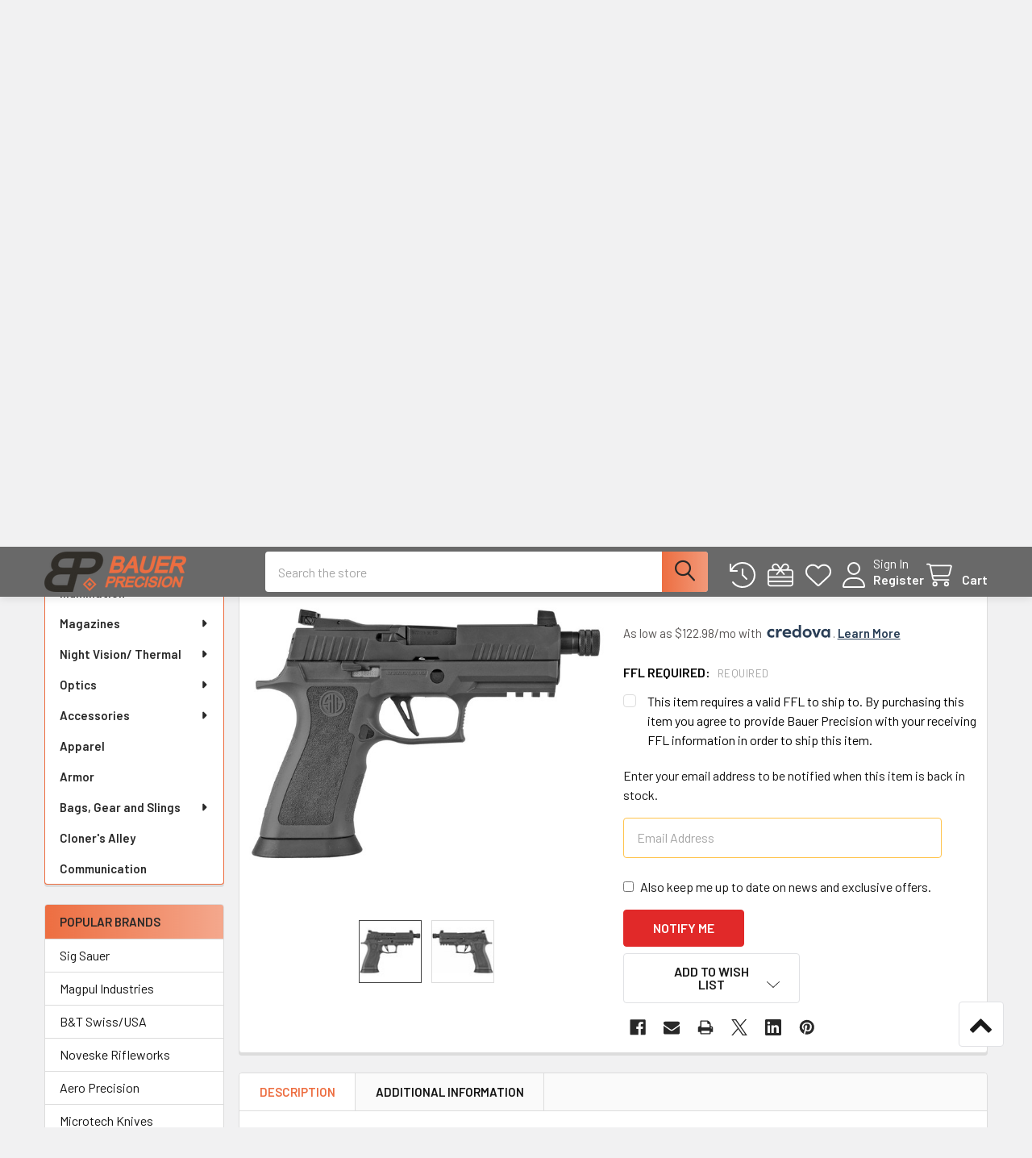

--- FILE ---
content_type: text/html; charset=UTF-8
request_url: https://www.bauer-precision.com/sig-sauer-p320-x-carry-legion-9mm-pistol-tungsten-frame-17-rd/
body_size: 36792
content:

        <!DOCTYPE html>
<html class="no-js" lang="en">
        <head>
        <title>Sig Sauer P320 X-Carry Legion Tungsten 9mm Pistol - Optic-Ready with TXG Infused Grip Module and Extended Magwell</title>
        <link rel="dns-prefetch preconnect" href="https://cdn11.bigcommerce.com/s-50c7cl" crossorigin><link rel="dns-prefetch preconnect" href="https://fonts.googleapis.com/" crossorigin><link rel="dns-prefetch preconnect" href="https://fonts.gstatic.com/" crossorigin>
        <meta property="product:price:amount" content="999.99" /><meta property="product:price:currency" content="USD" /><meta property="og:url" content="https://www.bauer-precision.com/sig-sauer-p320-x-carry-legion-9mm-pistol-tungsten-frame-17-rd/" /><meta property="og:site_name" content="Bauer Precision" /><meta name="keywords" content="Seekins, Seekins Precision, 2A Armament, Stretch 16, 2A Arms, JP Enterprises, Les Baer, Vltor, Colt AR15, BoBro, Bobro Engineering, Smith &amp; Wesson, S&amp;W pistols, BCM, bravo company machine, battlecomp, blueforce gear, blue force gear, remington shotguns, remington 870, remington police, remington 870 police, remington 700, remington 700 police, voodoo tactical, battle arms development, bad-ass levers, talo guns, talo limited editions, noveske, noveske barrels, impact weapons, jp springs, norgon, norgon ambi catch, springfield armory 1911, timney triggers, geissele triggers, alg triggers, alg defense, fortis mfg, fortis rail, cmc triggers, axts, raptor charging handle, vltor mur, vltor mur 1a, vltor mur 1s, dan wesson 1911, dan wesson firearms, les baer 1911, les baer, nighthawk 1911, nighthawk, ed brown, ed brown 1911, colt 1911, "><meta name="description" content="Upgrade your shooting experience with the Sig Sauer P320 X-Carry Legion 9mm Pistol. Features include an optic-ready slide, TXG infused grip, and extended magwell."><link rel='canonical' href='https://www.bauer-precision.com/sig-sauer-p320-x-carry-legion-9mm-pistol-tungsten-frame-17-rd/' /><meta name='platform' content='bigcommerce.stencil' /><meta property="og:type" content="product" />
<meta property="og:title" content="Sig Sauer - P320 X-Carry Legion 9mm Pistol Tungsten Frame 17 Rd*" />
<meta property="og:description" content="Upgrade your shooting experience with the Sig Sauer P320 X-Carry Legion 9mm Pistol. Features include an optic-ready slide, TXG infused grip, and extended magwell." />
<meta property="og:image" content="https://cdn11.bigcommerce.com/s-50c7cl/products/5663/images/27516/SG320XCA-9-LEGION-TBR2_2_HR__96364.1677789195.500.500.jpg?c=2" />
<meta property="og:availability" content="oos" />
<meta property="pinterest:richpins" content="enabled" />
        
         

        <link href="https://cdn11.bigcommerce.com/s-50c7cl/product_images/BPfav.png" rel="shortcut icon">
        <meta name="viewport" content="width=device-width, initial-scale=1">

        <script nonce="">
            document.documentElement.className = document.documentElement.className.replace('no-js', 'js');
        </script>

        <script nonce="">
    function browserSupportsAllFeatures() {
        return window.Promise
            && window.fetch
            && window.URL
            && window.URLSearchParams
            && window.WeakMap
            // object-fit support
            && ('objectFit' in document.documentElement.style);
    }

    function loadScript(src) {
        var js = document.createElement('script');
        js.src = src;
        js.nonce = '';
        js.onerror = function () {
            console.error('Failed to load polyfill script ' + src);
        };
        document.head.appendChild(js);
    }

    if (!browserSupportsAllFeatures()) {
        loadScript('https://cdn11.bigcommerce.com/s-50c7cl/stencil/9f7af360-a18b-013e-6ea8-466b8a616d62/e/270f63f0-a18f-013e-a480-62a521d29bf0/dist/theme-bundle.polyfills.js');
    }
</script>
        <script nonce="">window.consentManagerTranslations = `{"locale":"en","locales":{"consent_manager.data_collection_warning":"en","consent_manager.accept_all_cookies":"en","consent_manager.gdpr_settings":"en","consent_manager.data_collection_preferences":"en","consent_manager.manage_data_collection_preferences":"en","consent_manager.use_data_by_cookies":"en","consent_manager.data_categories_table":"en","consent_manager.allow":"en","consent_manager.accept":"en","consent_manager.deny":"en","consent_manager.dismiss":"en","consent_manager.reject_all":"en","consent_manager.category":"en","consent_manager.purpose":"en","consent_manager.functional_category":"en","consent_manager.functional_purpose":"en","consent_manager.analytics_category":"en","consent_manager.analytics_purpose":"en","consent_manager.targeting_category":"en","consent_manager.advertising_category":"en","consent_manager.advertising_purpose":"en","consent_manager.essential_category":"en","consent_manager.esential_purpose":"en","consent_manager.yes":"en","consent_manager.no":"en","consent_manager.not_available":"en","consent_manager.cancel":"en","consent_manager.save":"en","consent_manager.back_to_preferences":"en","consent_manager.close_without_changes":"en","consent_manager.unsaved_changes":"en","consent_manager.by_using":"en","consent_manager.agree_on_data_collection":"en","consent_manager.change_preferences":"en","consent_manager.cancel_dialog_title":"en","consent_manager.privacy_policy":"en","consent_manager.allow_category_tracking":"en","consent_manager.disallow_category_tracking":"en"},"translations":{"consent_manager.data_collection_warning":"We use cookies (and other similar technologies) to collect data to improve your shopping experience.","consent_manager.accept_all_cookies":"Accept All Cookies","consent_manager.gdpr_settings":"Settings","consent_manager.data_collection_preferences":"Website Data Collection Preferences","consent_manager.manage_data_collection_preferences":"Manage Website Data Collection Preferences","consent_manager.use_data_by_cookies":" uses data collected by cookies and JavaScript libraries to improve your shopping experience.","consent_manager.data_categories_table":"The table below outlines how we use this data by category. To opt out of a category of data collection, select 'No' and save your preferences.","consent_manager.allow":"Allow","consent_manager.accept":"Accept","consent_manager.deny":"Deny","consent_manager.dismiss":"Dismiss","consent_manager.reject_all":"Reject all","consent_manager.category":"Category","consent_manager.purpose":"Purpose","consent_manager.functional_category":"Functional","consent_manager.functional_purpose":"Enables enhanced functionality, such as videos and live chat. If you do not allow these, then some or all of these functions may not work properly.","consent_manager.analytics_category":"Analytics","consent_manager.analytics_purpose":"Provide statistical information on site usage, e.g., web analytics so we can improve this website over time.","consent_manager.targeting_category":"Targeting","consent_manager.advertising_category":"Advertising","consent_manager.advertising_purpose":"Used to create profiles or personalize content to enhance your shopping experience.","consent_manager.essential_category":"Essential","consent_manager.esential_purpose":"Essential for the site and any requested services to work, but do not perform any additional or secondary function.","consent_manager.yes":"Yes","consent_manager.no":"No","consent_manager.not_available":"N/A","consent_manager.cancel":"Cancel","consent_manager.save":"Save","consent_manager.back_to_preferences":"Back to Preferences","consent_manager.close_without_changes":"You have unsaved changes to your data collection preferences. Are you sure you want to close without saving?","consent_manager.unsaved_changes":"You have unsaved changes","consent_manager.by_using":"By using our website, you're agreeing to our","consent_manager.agree_on_data_collection":"By using our website, you're agreeing to the collection of data as described in our ","consent_manager.change_preferences":"You can change your preferences at any time","consent_manager.cancel_dialog_title":"Are you sure you want to cancel?","consent_manager.privacy_policy":"Privacy Policy","consent_manager.allow_category_tracking":"Allow [CATEGORY_NAME] tracking","consent_manager.disallow_category_tracking":"Disallow [CATEGORY_NAME] tracking"}}`;</script>

        <script nonce="">
            window.lazySizesConfig = window.lazySizesConfig || {};
            window.lazySizesConfig.loadMode = 1;
        </script>
        <script async src="https://cdn11.bigcommerce.com/s-50c7cl/stencil/9f7af360-a18b-013e-6ea8-466b8a616d62/e/270f63f0-a18f-013e-a480-62a521d29bf0/dist/theme-bundle.head_async.js" nonce=""></script>

            <link href="https://fonts.googleapis.com/css?family=Barlow:600,400&display=block" rel="stylesheet">
            <script async src="https://cdn11.bigcommerce.com/s-50c7cl/stencil/9f7af360-a18b-013e-6ea8-466b8a616d62/e/270f63f0-a18f-013e-a480-62a521d29bf0/dist/theme-bundle.font.js" nonce=""></script>
            <link data-stencil-stylesheet href="https://cdn11.bigcommerce.com/s-50c7cl/stencil/9f7af360-a18b-013e-6ea8-466b8a616d62/e/270f63f0-a18f-013e-a480-62a521d29bf0/css/theme-a24761a0-c8dc-013e-89a9-7e823c6b477a.css" rel="stylesheet">
            <!-- Start Tracking Code for analytics_googleanalytics -->

<script>
  (function(i,s,o,g,r,a,m){i['GoogleAnalyticsObject']=r;i[r]=i[r]||function(){
  (i[r].q=i[r].q||[]).push(arguments)},i[r].l=1*new Date();a=s.createElement(o),
  m=s.getElementsByTagName(o)[0];a.async=1;a.src=g;m.parentNode.insertBefore(a,m)
  })(window,document,'script','//www.google-analytics.com/analytics.js','ga');

  ga('create', 'UA-43548422-1', 'bauer-precision.com');
  ga('send', 'pageview');

</script>

<meta name="google-site-verification" content="jZmuEcz6ZC8Fj_G8x_VxvxcAZzVHI5qDi9d3B71XluQ" />

<script src="https://conduit.mailchimpapp.com/js/stores/store_pa8el5acw1r61r73za7s/conduit.js"></script>


<!-- End Tracking Code for analytics_googleanalytics -->

<!-- Start Tracking Code for analytics_googleanalytics4 -->

<script data-cfasync="false" src="https://cdn11.bigcommerce.com/shared/js/google_analytics4_bodl_subscribers-358423becf5d870b8b603a81de597c10f6bc7699.js" integrity="sha256-gtOfJ3Avc1pEE/hx6SKj/96cca7JvfqllWA9FTQJyfI=" crossorigin="anonymous"></script>
<script data-cfasync="false">
  (function () {
    window.dataLayer = window.dataLayer || [];

    function gtag(){
        dataLayer.push(arguments);
    }

    function initGA4(event) {
         function setupGtag() {
            function configureGtag() {
                gtag('js', new Date());
                gtag('set', 'developer_id.dMjk3Nj', true);
                gtag('config', 'G-ZFYHGBJQY8');
            }

            var script = document.createElement('script');

            script.src = 'https://www.googletagmanager.com/gtag/js?id=G-ZFYHGBJQY8';
            script.async = true;
            script.onload = configureGtag;

            document.head.appendChild(script);
        }

        setupGtag();

        if (typeof subscribeOnBodlEvents === 'function') {
            subscribeOnBodlEvents('G-ZFYHGBJQY8', false);
        }

        window.removeEventListener(event.type, initGA4);
    }

    

    var eventName = document.readyState === 'complete' ? 'consentScriptsLoaded' : 'DOMContentLoaded';
    window.addEventListener(eventName, initGA4, false);
  })()
</script>

<!-- End Tracking Code for analytics_googleanalytics4 -->

<!-- Start Tracking Code for analytics_siteverification -->

<meta name="google-site-verification" content="0TMDT6PnI5EFG8tUOmUROObJ37Oi5qTr_N61mFbqHPo" />

<!-- End Tracking Code for analytics_siteverification -->


<script src="https://www.google.com/recaptcha/api.js" async defer></script>
<script type="text/javascript">
var BCData = {"product_attributes":{"sku":"320XCA-9-LEGION-TBR2","upc":"798681646432","mpn":"320XCA-9-LEGION-TBR2","gtin":null,"weight":null,"base":true,"image":null,"price":{"without_tax":{"formatted":"$999.99","value":999.99,"currency":"USD"},"tax_label":"Tax","rrp_without_tax":{"formatted":"$1,099.99","value":1099.99,"currency":"USD"},"saved":{"formatted":"$100.00","value":100,"currency":"USD"}},"out_of_stock_behavior":"label_option","out_of_stock_message":"Out of Stock ","available_modifier_values":[2362],"in_stock_attributes":[2362],"stock":null,"instock":false,"stock_message":null,"purchasable":true,"purchasing_message":"The selected product combination is currently unavailable.","call_for_price_message":null}};
</script>
<!-- Hotjar Tracking Code for https://www.bauer-precision.com/ -->
<script>
    (function(h,o,t,j,a,r){
        h.hj=h.hj||function(){(h.hj.q=h.hj.q||[]).push(arguments)};
        h._hjSettings={hjid:5162230,hjsv:6};
        a=o.getElementsByTagName('head')[0];
        r=o.createElement('script');r.async=1;
        r.src=t+h._hjSettings.hjid+j+h._hjSettings.hjsv;
        a.appendChild(r);
    })(window,document,'https://static.hotjar.com/c/hotjar-','.js?sv=');
</script>
 <script data-cfasync="false" src="https://microapps.bigcommerce.com/bodl-events/1.9.4/index.js" integrity="sha256-Y0tDj1qsyiKBRibKllwV0ZJ1aFlGYaHHGl/oUFoXJ7Y=" nonce="" crossorigin="anonymous"></script>
 <script data-cfasync="false" nonce="">

 (function() {
    function decodeBase64(base64) {
       const text = atob(base64);
       const length = text.length;
       const bytes = new Uint8Array(length);
       for (let i = 0; i < length; i++) {
          bytes[i] = text.charCodeAt(i);
       }
       const decoder = new TextDecoder();
       return decoder.decode(bytes);
    }
    window.bodl = JSON.parse(decodeBase64("[base64]"));
 })()

 </script>

<script nonce="">
(function () {
    var xmlHttp = new XMLHttpRequest();

    xmlHttp.open('POST', 'https://bes.gcp.data.bigcommerce.com/nobot');
    xmlHttp.setRequestHeader('Content-Type', 'application/json');
    xmlHttp.send('{"store_id":"424526","timezone_offset":"-5.0","timestamp":"2026-01-15T23:40:25.91561100Z","visit_id":"55e26544-513c-4383-9597-3b11e59b085d","channel_id":1}');
})();
</script>

        

        <!-- snippet location htmlhead -->

                    <link href="https://cdn11.bigcommerce.com/s-50c7cl/images/stencil/608x608/products/5663/27516/SG320XCA-9-LEGION-TBR2_2_HR__96364.1677789195.jpg?c=2" rel="preload" as="image">

    </head>
    <body class="csscolumns papaSupermarket-layout--left-sidebar
        papaSupermarket-style--modern
        papaSupermarket-pageType--product
        papaSupermarket-page--pages-product
        emthemesModez-productUniform
        
        papaSupermarket--showAllCategoriesMenu
        
        
        
        
        
        
        " id="topOfPage">


        <!-- snippet location header -->
        <svg data-src="https://cdn11.bigcommerce.com/s-50c7cl/stencil/9f7af360-a18b-013e-6ea8-466b8a616d62/e/270f63f0-a18f-013e-a480-62a521d29bf0/img/icon-sprite.svg" class="icons-svg-sprite"></svg>

        <header class="header" role="banner" >
    <a href="#" class="mobileMenu-toggle" data-mobile-menu-toggle="menu">
        <span class="mobileMenu-toggleIcon">Toggle menu</span>
    </a>

        <div class="emthemesModez-header-topSection">
            <div class="container">
                <nav class="navUser navUser--storeInfo">
    <ul class="navUser-section">
        <li class="navUser-item">
            <span class="navUser-welcome">Welcome to Bauer Precision!</span>
        </li>
    </ul>
</nav>

<nav class="navUser">


        
    <ul class="navUser-section">
        
        <li class="navUser-item">
            <span class="navUser-action">
                <i class="icon" aria-hidden="true"><svg><use href="#icon-loc-solid" /></svg></i>
                <span>920 Dallas Dr, Suite #102
Denton, TX 76205</span>
            </span>
        </li>

        <li class="navUser-item">
            <a class="navUser-action" href="tel:888-507-9223 or email orders@bauer-precision.com">
                <i class="icon"><svg><use href="#icon-phone-solid" /></svg></i>
                <span>888-507-9223 or email orders@bauer-precision.com</span>
            </a>
        </li>

    </ul>
</nav>            </div>
        </div>

    <div class="emthemesModez-header-userSection emthemesModez-header-userSection--logo-left" data-stickymenu>
        <div class="container">
                <div class="header-logo header-logo--left">
                    <a href="https://www.bauer-precision.com/" data-instantload='{"page":"home"}'>
            <div class="header-logo-image-container">
                <img class="header-logo-image" src="https://cdn11.bigcommerce.com/s-50c7cl/images/stencil/250x50/bplogo_thumb_1438827632__97872.original.png" srcset="https://cdn11.bigcommerce.com/s-50c7cl/images/stencil/250x50/bplogo_thumb_1438827632__97872.original.png 1x, https://cdn11.bigcommerce.com/s-50c7cl/images/stencil/500w/bplogo_thumb_1438827632__97872.original.png 2x" alt="Bauer Precision" title="Bauer Precision">
            </div>
</a>
                </div>

            <nav class="navUser">
    
    <ul class="navUser-section navUser-section--alt">
        <li class="navUser-item navUser-item--recentlyViewed">
            <a class="navUser-action navUser-action--recentlyViewed" href="#recently-viewed" data-dropdown="recently-viewed-dropdown" data-options="align:right" title="Recently Viewed" style="display:none">
                <i class="icon"><svg><use href="#icon-recent-list" /></svg></i>
                <span class="navUser-item-recentlyViewedLabel"><span class='firstword'>Recently </span>Viewed</span>
            </a>
            <div class="dropdown-menu" id="recently-viewed-dropdown" data-dropdown-content aria-hidden="true"></div>
        </li>

            <li class="navUser-item">
                <a class="navUser-action navUser-action--giftCert" href="/giftcertificates.php" title="Gift Certificates">
                    <i class="icon"><svg><use href="#icon-gift" /></svg></i>
                    <span class="navUser-item-giftCertLabel"><span class='firstword'>Gift </span>Certificates</span>
                </a>
            </li>

            <li class="navUser-item">
                <a class="navUser-action navUser-action--wishlist" href="/wishlist.php" title="Wish Lists">
                    <i class="icon"><svg><use href="#icon-heart" /></svg></i>
                    <span class="navUser-item-wishlistLabel"><span class='firstword'>Wish </span>Lists</span>
                </a>
            </li>
        

            <li class="navUser-item navUser-item--account">
                <i class="icon"><svg><use href="#icon-user" /></svg></i>
                <span class="navUser-actions">
                        <span class="navUser-subtitle">
                            <a class="navUser-action" href="/login.php">
                                <span class="navUser-item-loginLabel">Sign In</span>
                            </a>
                        </span>
                            <a class="navUser-action" href="/login.php?action=create_account">Register</a>
                </span>
            </li>

        <li class="navUser-item navUser-item--cart">
            <a
                class="navUser-action navUser-action--cart"
                data-cart-preview
                data-dropdown="cart-preview-dropdown"
                data-options="align:right"
                href="/cart.php"
                title="Cart">
                <i class="icon"><svg><use href="#icon-cart" /></svg></i>
                <span class="_rows">
                    <span class="countPill cart-quantity"></span>
                    <span class="navUser-item-cartLabel">Cart</span>
                </span>
            </a>

            <div class="dropdown-menu" id="cart-preview-dropdown" data-dropdown-content aria-hidden="true"></div>
        </li>
    </ul>
</nav>

            <div class="emthemesModez-quickSearch" data-prevent-quick-search-close>
    <!-- snippet location forms_search -->
    <form class="form" action="/search.php">
        <fieldset class="form-fieldset">
            <div class="form-field">
                <label class="is-srOnly" for="search_query">Search</label>
                <div class="form-prefixPostfix wrap">
                    <input class="form-input" data-search-quick name="search_query" id="search_query" data-error-message="Search field cannot be empty." placeholder="Search the store" autocomplete="off">
                    <input type="submit" class="button button--primary form-prefixPostfix-button--postfix" value="Search" />
                </div>
            </div>
        </fieldset>
    </form>
</div>        </div>
    </div>

    <div class="navPages-container navPages-container--bg" id="menu" data-menu>
        <div class="container">
            <nav class="navPages">

        <div class="emthemesModez-navPages-verticalCategories-container">
            <a class="navPages-action has-subMenu" role="none">Categories</a>
            <div class="emthemesModez-verticalCategories is-open " id="emthemesModez-verticalCategories" data-emthemesmodez-fix-height="emthemesModez-section1-container">
                <ul class="navPages-list navPages-list--categories">

                            <li class="navPages-item">
                                <a class="navPages-action" href="https://www.bauer-precision.com/events/" data-instantload >Events</a>
                            </li>
                            <li class="navPages-item">
                                <a class="navPages-action has-subMenu " href="https://www.bauer-precision.com/clearance-aisle/"
    data-instantload
    
    data-collapsible="navPages-15"
    data-collapsible-disabled-breakpoint="medium"
    data-collapsible-disabled-state="open"
    data-collapsible-enabled-state="closed">
    Clearance Aisle <i class="icon navPages-action-moreIcon" aria-hidden="true"><svg><use href="#icon-caret-down" /></svg></i>
</a>
<div class="navPage-subMenu
    " id="navPages-15" aria-hidden="true" tabindex="-1">
    <ul class="navPage-subMenu-list">
        <li class="navPage-subMenu-item">
            <a class="navPage-subMenu-action navPages-action" href="https://www.bauer-precision.com/clearance-aisle/" data-instantload>All Clearance Aisle</a>
        </li>
            <li class="navPage-subMenu-item">
                    <a class="navPage-subMenu-action navPages-action" href="https://www.bauer-precision.com/open-box-demo/" data-instantload >Open Box/Demo</a>
            </li>
    </ul>
</div>
                            </li>
                            <li class="navPages-item">
                                <a class="navPages-action has-subMenu " href="https://www.bauer-precision.com/ar15-parts/"
    data-instantload
    
    data-collapsible="navPages-38"
    data-collapsible-disabled-breakpoint="medium"
    data-collapsible-disabled-state="open"
    data-collapsible-enabled-state="closed">
    AR-15 / AR-10 Parts <i class="icon navPages-action-moreIcon" aria-hidden="true"><svg><use href="#icon-caret-down" /></svg></i>
</a>
<div class="navPage-subMenu
    " id="navPages-38" aria-hidden="true" tabindex="-1">
    <ul class="navPage-subMenu-list">
        <li class="navPage-subMenu-item">
            <a class="navPage-subMenu-action navPages-action" href="https://www.bauer-precision.com/ar15-parts/" data-instantload>All AR-15 / AR-10 Parts</a>
        </li>
            <li class="navPage-subMenu-item">
                    <a
                        class="navPage-subMenu-action navPages-action has-subMenu"
                        href="https://www.bauer-precision.com/lower-parts/"
                        data-instantload
                        
                        data-collapsible="navPages-23"
                        data-collapsible-disabled-breakpoint="medium"
                        data-collapsible-disabled-state="open"
                        data-collapsible-enabled-state="closed">
                        Lower Parts <i class="icon navPages-action-moreIcon" aria-hidden="true"><svg><use href="#icon-caret-down" /></svg></i>
                    </a>
                    <ul class="navPage-childList" id="navPages-23">
                        <li class="navPage-childList-item">
                            <a class="navPage-childList-action navPages-action" href="https://www.bauer-precision.com/lower-parts/" data-instantload>All Lower Parts</a>
                        </li>
                        <li class="navPage-childList-item">
                                <a class="navPage-childList-action navPages-action" data-instantload href="https://www.bauer-precision.com/bolt-catch-release/" >Bolt Catch/Release</a>
                        </li>
                        <li class="navPage-childList-item">
                                <a class="navPage-childList-action navPages-action" data-instantload href="https://www.bauer-precision.com/braces-stocks/" >Braces/Stocks</a>
                        </li>
                        <li class="navPage-childList-item">
                                <a class="navPage-childList-action navPages-action" data-instantload href="https://www.bauer-precision.com/buffer-system/" >Buffer System</a>
                        </li>
                        <li class="navPage-childList-item">
                                <a class="navPage-childList-action navPages-action" data-instantload href="https://www.bauer-precision.com/grips/" >Grips</a>
                        </li>
                        <li class="navPage-childList-item">
                                <a class="navPage-childList-action navPages-action" data-instantload href="https://www.bauer-precision.com/lower-parts-kits/" >Lower Parts Kits</a>
                        </li>
                        <li class="navPage-childList-item">
                                <a class="navPage-childList-action navPages-action" data-instantload href="https://www.bauer-precision.com/lower-receivers/" >Lower Receivers</a>
                        </li>
                        <li class="navPage-childList-item">
                                <a class="navPage-childList-action navPages-action" data-instantload href="https://www.bauer-precision.com/magazine-catch-release/" >Magazine Catch/Release</a>
                        </li>
                        <li class="navPage-childList-item">
                                <a class="navPage-childList-action navPages-action" data-instantload href="https://www.bauer-precision.com/safety-selectors/" >Safety Selectors</a>
                        </li>
                        <li class="navPage-childList-item">
                                <a class="navPage-childList-action navPages-action" data-instantload href="https://www.bauer-precision.com/takedown-pins/" >Takedown Pins</a>
                        </li>
                        <li class="navPage-childList-item">
                                <a class="navPage-childList-action navPages-action" data-instantload href="https://www.bauer-precision.com/trigger-guard/" >Trigger Guard </a>
                        </li>
                        <li class="navPage-childList-item">
                                <a class="navPage-childList-action navPages-action" data-instantload href="https://www.bauer-precision.com/triggers/" >Triggers</a>
                        </li>
                    </ul>
            </li>
            <li class="navPage-subMenu-item">
                    <a
                        class="navPage-subMenu-action navPages-action has-subMenu"
                        href="https://www.bauer-precision.com/upper-parts/"
                        data-instantload
                        
                        data-collapsible="navPages-21"
                        data-collapsible-disabled-breakpoint="medium"
                        data-collapsible-disabled-state="open"
                        data-collapsible-enabled-state="closed">
                        Upper Parts <i class="icon navPages-action-moreIcon" aria-hidden="true"><svg><use href="#icon-caret-down" /></svg></i>
                    </a>
                    <ul class="navPage-childList" id="navPages-21">
                        <li class="navPage-childList-item">
                            <a class="navPage-childList-action navPages-action" href="https://www.bauer-precision.com/upper-parts/" data-instantload>All Upper Parts</a>
                        </li>
                        <li class="navPage-childList-item">
                                <a
        class="navPage-childList-action navPages-action has-subMenu" 
        href="https://www.bauer-precision.com/barrels/"
        data-instantload
        
        data-collapsible="navPages-45"
        data-collapsible-disabled-breakpoint="medium"
        data-collapsible-disabled-state="open"
        data-collapsible-enabled-state="closed">
        Barrels <i class="icon navPages-action-moreIcon" aria-hidden="true"><svg><use href="#icon-caret-down" /></svg></i>
    </a>
    <ul class="navPage-childList" id="navPages-45">
        <li class="navPage-childList-item">
            <a class="navPage-childList-action navPages-action" data-instantload href="https://www.bauer-precision.com/barrels/">All Barrels</a>
        </li>
            <li class="navPage-childList-item">
                    <a class="navPage-childList-action navPages-action" data-instantload href="https://www.bauer-precision.com/223-5-56mm/" >.223Rem/5.56MM</a>
            </li>
            <li class="navPage-childList-item">
                    <a class="navPage-childList-action navPages-action" data-instantload href="https://www.bauer-precision.com/300blk/" >.300BLK</a>
            </li>
            <li class="navPage-childList-item">
                    <a class="navPage-childList-action navPages-action" data-instantload href="https://www.bauer-precision.com/308-7-62x51/" >.308/7.62x51</a>
            </li>
            <li class="navPage-childList-item">
                    <a class="navPage-childList-action navPages-action" data-instantload href="https://www.bauer-precision.com/6-5-grendel-2/" >6.5 Grendel</a>
            </li>
            <li class="navPage-childList-item">
                    <a class="navPage-childList-action navPages-action" data-instantload href="https://www.bauer-precision.com/6mm/" >6MM</a>
            </li>
            <li class="navPage-childList-item">
                    <a class="navPage-childList-action navPages-action" data-instantload href="https://www.bauer-precision.com/8-6-blackout-1/" >8.6 Blackout</a>
            </li>
    </ul>
                        </li>
                        <li class="navPage-childList-item">
                                <a class="navPage-childList-action navPages-action" data-instantload href="https://www.bauer-precision.com/forward-assist/" >Forward Assist</a>
                        </li>
                        <li class="navPage-childList-item">
                                <a class="navPage-childList-action navPages-action" data-instantload href="https://www.bauer-precision.com/bolt-carrier-groups/" >Bolt Carrier Groups</a>
                        </li>
                        <li class="navPage-childList-item">
                                <a
        class="navPage-childList-action navPages-action has-subMenu" 
        href="https://www.bauer-precision.com/charging-handles/"
        data-instantload
        
        data-collapsible="navPages-19"
        data-collapsible-disabled-breakpoint="medium"
        data-collapsible-disabled-state="open"
        data-collapsible-enabled-state="closed">
        Charging Handles <i class="icon navPages-action-moreIcon" aria-hidden="true"><svg><use href="#icon-caret-down" /></svg></i>
    </a>
    <ul class="navPage-childList" id="navPages-19">
        <li class="navPage-childList-item">
            <a class="navPage-childList-action navPages-action" data-instantload href="https://www.bauer-precision.com/charging-handles/">All Charging Handles</a>
        </li>
            <li class="navPage-childList-item">
                    <a class="navPage-childList-action navPages-action" data-instantload href="https://www.bauer-precision.com/ar10-sr25/" >AR10/SR25</a>
            </li>
            <li class="navPage-childList-item">
                    <a class="navPage-childList-action navPages-action" data-instantload href="https://www.bauer-precision.com/5-56mm-3/" >AR15 </a>
            </li>
    </ul>
                        </li>
                        <li class="navPage-childList-item">
                                <a class="navPage-childList-action navPages-action" data-instantload href="https://www.bauer-precision.com/dust-cover/" >Dust Cover</a>
                        </li>
                        <li class="navPage-childList-item">
                                <a class="navPage-childList-action navPages-action" data-instantload href="https://www.bauer-precision.com/handguards/" >Handguards</a>
                        </li>
                        <li class="navPage-childList-item">
                                <a class="navPage-childList-action navPages-action" data-instantload href="https://www.bauer-precision.com/gas-blocks-tubes/" >Gas System</a>
                        </li>
                        <li class="navPage-childList-item">
                                <a class="navPage-childList-action navPages-action" data-instantload href="https://www.bauer-precision.com/muzzle-devices/" >Muzzle Devices</a>
                        </li>
                        <li class="navPage-childList-item">
                                <a class="navPage-childList-action navPages-action" data-instantload href="https://www.bauer-precision.com/upper-receivers/" >Upper Receivers</a>
                        </li>
                    </ul>
            </li>
            <li class="navPage-subMenu-item">
                    <a class="navPage-subMenu-action navPages-action" href="https://www.bauer-precision.com/complete-uppers/" data-instantload >Complete Uppers</a>
            </li>
            <li class="navPage-subMenu-item">
                    <a class="navPage-subMenu-action navPages-action" href="https://www.bauer-precision.com/light-weight-parts/" data-instantload >Light Weight Parts</a>
            </li>
            <li class="navPage-subMenu-item">
                    <a class="navPage-subMenu-action navPages-action" href="https://www.bauer-precision.com/receiver-sets/" data-instantload >Receiver Sets</a>
            </li>
            <li class="navPage-subMenu-item">
                    <a class="navPage-subMenu-action navPages-action" href="https://www.bauer-precision.com/mcx/" data-instantload >MCX</a>
            </li>
    </ul>
</div>
                            </li>
                            <li class="navPages-item">
                                <a class="navPages-action has-subMenu " href="https://www.bauer-precision.com/ak-47-ak-74-parts/"
    data-instantload
    
    data-collapsible="navPages-259"
    data-collapsible-disabled-breakpoint="medium"
    data-collapsible-disabled-state="open"
    data-collapsible-enabled-state="closed">
    AK-47 / AK-74 Parts <i class="icon navPages-action-moreIcon" aria-hidden="true"><svg><use href="#icon-caret-down" /></svg></i>
</a>
<div class="navPage-subMenu
    " id="navPages-259" aria-hidden="true" tabindex="-1">
    <ul class="navPage-subMenu-list">
        <li class="navPage-subMenu-item">
            <a class="navPage-subMenu-action navPages-action" href="https://www.bauer-precision.com/ak-47-ak-74-parts/" data-instantload>All AK-47 / AK-74 Parts</a>
        </li>
            <li class="navPage-subMenu-item">
                    <a class="navPage-subMenu-action navPages-action" href="https://www.bauer-precision.com/grips-1/" data-instantload >Grips</a>
            </li>
            <li class="navPage-subMenu-item">
                    <a class="navPage-subMenu-action navPages-action" href="https://www.bauer-precision.com/handguards-rails/" data-instantload >Handguards / Rails</a>
            </li>
            <li class="navPage-subMenu-item">
                    <a class="navPage-subMenu-action navPages-action" href="https://www.bauer-precision.com/muzzle-devices-accessories/" data-instantload >Muzzle Devices &amp; Accessories</a>
            </li>
            <li class="navPage-subMenu-item">
                    <a class="navPage-subMenu-action navPages-action" href="https://www.bauer-precision.com/scope-optic-mounts/" data-instantload >Scope &amp; Optic Mounts</a>
            </li>
            <li class="navPage-subMenu-item">
                    <a class="navPage-subMenu-action navPages-action" href="https://www.bauer-precision.com/stocks-tube-adapters/" data-instantload >Stocks &amp; Tube Adapters</a>
            </li>
            <li class="navPage-subMenu-item">
                    <a class="navPage-subMenu-action navPages-action" href="https://www.bauer-precision.com/tools-1/" data-instantload >Tools</a>
            </li>
            <li class="navPage-subMenu-item">
                    <a class="navPage-subMenu-action navPages-action" href="https://www.bauer-precision.com/triggers-1/" data-instantload >Triggers</a>
            </li>
    </ul>
</div>
                            </li>
                            <li class="navPages-item">
                                <a class="navPages-action has-subMenu " href="https://www.bauer-precision.com/complete-firearms/"
    data-instantload
    
    data-collapsible="navPages-39"
    data-collapsible-disabled-breakpoint="medium"
    data-collapsible-disabled-state="open"
    data-collapsible-enabled-state="closed">
    Firearms <i class="icon navPages-action-moreIcon" aria-hidden="true"><svg><use href="#icon-caret-down" /></svg></i>
</a>
<div class="navPage-subMenu
    " id="navPages-39" aria-hidden="true" tabindex="-1">
    <ul class="navPage-subMenu-list">
        <li class="navPage-subMenu-item">
            <a class="navPage-subMenu-action navPages-action" href="https://www.bauer-precision.com/complete-firearms/" data-instantload>All Firearms</a>
        </li>
            <li class="navPage-subMenu-item">
                    <a class="navPage-subMenu-action navPages-action" href="https://www.bauer-precision.com/ar-15/" data-instantload >AR-15</a>
            </li>
            <li class="navPage-subMenu-item">
                    <a class="navPage-subMenu-action navPages-action" href="https://www.bauer-precision.com/ak47-variants/" data-instantload >AK47 &amp; Variants</a>
            </li>
            <li class="navPage-subMenu-item">
                    <a
                        class="navPage-subMenu-action navPages-action has-subMenu"
                        href="https://www.bauer-precision.com/rifles/"
                        data-instantload
                        
                        data-collapsible="navPages-42"
                        data-collapsible-disabled-breakpoint="medium"
                        data-collapsible-disabled-state="open"
                        data-collapsible-enabled-state="closed">
                        Rifles <i class="icon navPages-action-moreIcon" aria-hidden="true"><svg><use href="#icon-caret-down" /></svg></i>
                    </a>
                    <ul class="navPage-childList" id="navPages-42">
                        <li class="navPage-childList-item">
                            <a class="navPage-childList-action navPages-action" href="https://www.bauer-precision.com/rifles/" data-instantload>All Rifles</a>
                        </li>
                        <li class="navPage-childList-item">
                                <a class="navPage-childList-action navPages-action" data-instantload href="https://www.bauer-precision.com/semi-auto-rifles/" >Semi-Auto Rifles</a>
                        </li>
                        <li class="navPage-childList-item">
                                <a class="navPage-childList-action navPages-action" data-instantload href="https://www.bauer-precision.com/bolt-action/" >Bolt Action</a>
                        </li>
                        <li class="navPage-childList-item">
                                <a class="navPage-childList-action navPages-action" data-instantload href="https://www.bauer-precision.com/rimfire-rifles/" >Rimfire Rifles</a>
                        </li>
                    </ul>
            </li>
            <li class="navPage-subMenu-item">
                    <a class="navPage-subMenu-action navPages-action" href="https://www.bauer-precision.com/nfa-firearms/" data-instantload >NFA Firearms</a>
            </li>
            <li class="navPage-subMenu-item">
                    <a
                        class="navPage-subMenu-action navPages-action has-subMenu"
                        href="https://www.bauer-precision.com/handguns-1/"
                        data-instantload
                        
                        data-collapsible="navPages-40"
                        data-collapsible-disabled-breakpoint="medium"
                        data-collapsible-disabled-state="open"
                        data-collapsible-enabled-state="closed">
                        Handguns <i class="icon navPages-action-moreIcon" aria-hidden="true"><svg><use href="#icon-caret-down" /></svg></i>
                    </a>
                    <ul class="navPage-childList" id="navPages-40">
                        <li class="navPage-childList-item">
                            <a class="navPage-childList-action navPages-action" href="https://www.bauer-precision.com/handguns-1/" data-instantload>All Handguns</a>
                        </li>
                        <li class="navPage-childList-item">
                                <a class="navPage-childList-action navPages-action" data-instantload href="https://www.bauer-precision.com/ar-pistols/" >AR Pistols +</a>
                        </li>
                        <li class="navPage-childList-item">
                                <a class="navPage-childList-action navPages-action" data-instantload href="https://www.bauer-precision.com/revolvers/" >Revolvers</a>
                        </li>
                    </ul>
            </li>
            <li class="navPage-subMenu-item">
                    <a class="navPage-subMenu-action navPages-action" href="https://www.bauer-precision.com/receivers/" data-instantload >Receivers</a>
            </li>
            <li class="navPage-subMenu-item">
                    <a class="navPage-subMenu-action navPages-action" href="https://www.bauer-precision.com/shotguns/" data-instantload >Shotguns</a>
            </li>
    </ul>
</div>
                            </li>
                            <li class="navPages-item">
                                <a class="navPages-action has-subMenu " href="https://www.bauer-precision.com/handgun-parts-and-accessories/"
    data-instantload
    
    data-collapsible="navPages-123"
    data-collapsible-disabled-breakpoint="medium"
    data-collapsible-disabled-state="open"
    data-collapsible-enabled-state="closed">
    Handgun Parts And Accessories <i class="icon navPages-action-moreIcon" aria-hidden="true"><svg><use href="#icon-caret-down" /></svg></i>
</a>
<div class="navPage-subMenu
    " id="navPages-123" aria-hidden="true" tabindex="-1">
    <ul class="navPage-subMenu-list">
        <li class="navPage-subMenu-item">
            <a class="navPage-subMenu-action navPages-action" href="https://www.bauer-precision.com/handgun-parts-and-accessories/" data-instantload>All Handgun Parts And Accessories</a>
        </li>
            <li class="navPage-subMenu-item">
                    <a class="navPage-subMenu-action navPages-action" href="https://www.bauer-precision.com/handgun-barrels/" data-instantload >Handgun Barrels</a>
            </li>
            <li class="navPage-subMenu-item">
                    <a
                        class="navPage-subMenu-action navPages-action has-subMenu"
                        href="https://www.bauer-precision.com/handgun-parts/"
                        data-instantload
                        
                        data-collapsible="navPages-124"
                        data-collapsible-disabled-breakpoint="medium"
                        data-collapsible-disabled-state="open"
                        data-collapsible-enabled-state="closed">
                        Handgun Parts <i class="icon navPages-action-moreIcon" aria-hidden="true"><svg><use href="#icon-caret-down" /></svg></i>
                    </a>
                    <ul class="navPage-childList" id="navPages-124">
                        <li class="navPage-childList-item">
                            <a class="navPage-childList-action navPages-action" href="https://www.bauer-precision.com/handgun-parts/" data-instantload>All Handgun Parts</a>
                        </li>
                        <li class="navPage-childList-item">
                                <a class="navPage-childList-action navPages-action" data-instantload href="https://www.bauer-precision.com/1911/2011parts" >1911/2011 Parts</a>
                        </li>
                    </ul>
            </li>
            <li class="navPage-subMenu-item">
                    <a class="navPage-subMenu-action navPages-action" href="https://www.bauer-precision.com/handgun-accessories/" data-instantload >Handgun Accessories</a>
            </li>
    </ul>
</div>
                            </li>
                            <li class="navPages-item">
                                <a class="navPages-action has-subMenu " href="https://www.bauer-precision.com/suppressors/"
    data-instantload
    
    data-collapsible="navPages-43"
    data-collapsible-disabled-breakpoint="medium"
    data-collapsible-disabled-state="open"
    data-collapsible-enabled-state="closed">
    Suppressors <i class="icon navPages-action-moreIcon" aria-hidden="true"><svg><use href="#icon-caret-down" /></svg></i>
</a>
<div class="navPage-subMenu
    " id="navPages-43" aria-hidden="true" tabindex="-1">
    <ul class="navPage-subMenu-list">
        <li class="navPage-subMenu-item">
            <a class="navPage-subMenu-action navPages-action" href="https://www.bauer-precision.com/suppressors/" data-instantload>All Suppressors</a>
        </li>
            <li class="navPage-subMenu-item">
                    <a
                        class="navPage-subMenu-action navPages-action has-subMenu"
                        href="https://www.bauer-precision.com/rimfire-suppressors/"
                        data-instantload
                        
                        data-collapsible="navPages-77"
                        data-collapsible-disabled-breakpoint="medium"
                        data-collapsible-disabled-state="open"
                        data-collapsible-enabled-state="closed">
                        Rimfire Suppressors <i class="icon navPages-action-moreIcon" aria-hidden="true"><svg><use href="#icon-caret-down" /></svg></i>
                    </a>
                    <ul class="navPage-childList" id="navPages-77">
                        <li class="navPage-childList-item">
                            <a class="navPage-childList-action navPages-action" href="https://www.bauer-precision.com/rimfire-suppressors/" data-instantload>All Rimfire Suppressors</a>
                        </li>
                        <li class="navPage-childList-item">
                                <a class="navPage-childList-action navPages-action" data-instantload href="https://www.bauer-precision.com/magnum-rated/" >22 Caliber Magnum Rated </a>
                        </li>
                        <li class="navPage-childList-item">
                                <a class="navPage-childList-action navPages-action" data-instantload href="https://www.bauer-precision.com/22lr-only/" >22LR Only </a>
                        </li>
                    </ul>
            </li>
            <li class="navPage-subMenu-item">
                    <a
                        class="navPage-subMenu-action navPages-action has-subMenu"
                        href="https://www.bauer-precision.com/pistol-suppressors/"
                        data-instantload
                        
                        data-collapsible="navPages-63"
                        data-collapsible-disabled-breakpoint="medium"
                        data-collapsible-disabled-state="open"
                        data-collapsible-enabled-state="closed">
                        Pistol Suppressors <i class="icon navPages-action-moreIcon" aria-hidden="true"><svg><use href="#icon-caret-down" /></svg></i>
                    </a>
                    <ul class="navPage-childList" id="navPages-63">
                        <li class="navPage-childList-item">
                            <a class="navPage-childList-action navPages-action" href="https://www.bauer-precision.com/pistol-suppressors/" data-instantload>All Pistol Suppressors</a>
                        </li>
                        <li class="navPage-childList-item">
                                <a class="navPage-childList-action navPages-action" data-instantload href="https://www.bauer-precision.com/45-above-suppressors/" >45 &amp; Above Suppressors</a>
                        </li>
                        <li class="navPage-childList-item">
                                <a class="navPage-childList-action navPages-action" data-instantload href="https://www.bauer-precision.com/9mm/" >9MM</a>
                        </li>
                    </ul>
            </li>
            <li class="navPage-subMenu-item">
                    <a
                        class="navPage-subMenu-action navPages-action has-subMenu"
                        href="https://www.bauer-precision.com/rifle-suppressors/"
                        data-instantload
                        
                        data-collapsible="navPages-62"
                        data-collapsible-disabled-breakpoint="medium"
                        data-collapsible-disabled-state="open"
                        data-collapsible-enabled-state="closed">
                        Rifle Suppressors <i class="icon navPages-action-moreIcon" aria-hidden="true"><svg><use href="#icon-caret-down" /></svg></i>
                    </a>
                    <ul class="navPage-childList" id="navPages-62">
                        <li class="navPage-childList-item">
                            <a class="navPage-childList-action navPages-action" href="https://www.bauer-precision.com/rifle-suppressors/" data-instantload>All Rifle Suppressors</a>
                        </li>
                        <li class="navPage-childList-item">
                                <a class="navPage-childList-action navPages-action" data-instantload href="https://www.bauer-precision.com/30-cal-suppressors/" >30 Cal </a>
                        </li>
                        <li class="navPage-childList-item">
                                <a class="navPage-childList-action navPages-action" data-instantload href="https://www.bauer-precision.com/6-5mm/" >6.5MM</a>
                        </li>
                        <li class="navPage-childList-item">
                                <a class="navPage-childList-action navPages-action" data-instantload href="https://www.bauer-precision.com/6mm-1/" >6mm</a>
                        </li>
                        <li class="navPage-childList-item">
                                <a class="navPage-childList-action navPages-action" data-instantload href="https://www.bauer-precision.com/large-bore/" >Large Bore Suppressors</a>
                        </li>
                        <li class="navPage-childList-item">
                                <a class="navPage-childList-action navPages-action" data-instantload href="https://www.bauer-precision.com/5.56-suppressors/" >5.56 Suppressors</a>
                        </li>
                    </ul>
            </li>
            <li class="navPage-subMenu-item">
                    <a class="navPage-subMenu-action navPages-action" href="https://www.bauer-precision.com/shotgun/" data-instantload >Shotgun Suppressors</a>
            </li>
    </ul>
</div>
                            </li>
                            <li class="navPages-item">
                                <a class="navPages-action has-subMenu " href="https://www.bauer-precision.com/suppressor-mounts-accessories/"
    data-instantload
    
    data-collapsible="navPages-80"
    data-collapsible-disabled-breakpoint="medium"
    data-collapsible-disabled-state="open"
    data-collapsible-enabled-state="closed">
    Suppressor Mounts &amp; Accessories <i class="icon navPages-action-moreIcon" aria-hidden="true"><svg><use href="#icon-caret-down" /></svg></i>
</a>
<div class="navPage-subMenu
    " id="navPages-80" aria-hidden="true" tabindex="-1">
    <ul class="navPage-subMenu-list">
        <li class="navPage-subMenu-item">
            <a class="navPage-subMenu-action navPages-action" href="https://www.bauer-precision.com/suppressor-mounts-accessories/" data-instantload>All Suppressor Mounts &amp; Accessories</a>
        </li>
            <li class="navPage-subMenu-item">
                    <a class="navPage-subMenu-action navPages-action" href="https://www.bauer-precision.com/alignment-rods/" data-instantload >Alignment Rods</a>
            </li>
            <li class="navPage-subMenu-item">
                    <a class="navPage-subMenu-action navPages-action" href="https://www.bauer-precision.com/boosters-pistons/" data-instantload >Boosters / Pistons</a>
            </li>
            <li class="navPage-subMenu-item">
                    <a class="navPage-subMenu-action navPages-action" href="https://www.bauer-precision.com/suppressor-covers/" data-instantload >Suppressor Covers</a>
            </li>
    </ul>
</div>
                            </li>
                            <li class="navPages-item">
                                <a class="navPages-action" href="https://www.bauer-precision.com/transferrable-machine-guns/" data-instantload >Transferrable Machine Guns</a>
                            </li>
                            <li class="navPages-item">
                                <a class="navPages-action has-subMenu " href="https://www.bauer-precision.com/ammunition/"
    data-instantload
    
    data-collapsible="navPages-81"
    data-collapsible-disabled-breakpoint="medium"
    data-collapsible-disabled-state="open"
    data-collapsible-enabled-state="closed">
    Ammunition <i class="icon navPages-action-moreIcon" aria-hidden="true"><svg><use href="#icon-caret-down" /></svg></i>
</a>
<div class="navPage-subMenu
    " id="navPages-81" aria-hidden="true" tabindex="-1">
    <ul class="navPage-subMenu-list">
        <li class="navPage-subMenu-item">
            <a class="navPage-subMenu-action navPages-action" href="https://www.bauer-precision.com/ammunition/" data-instantload>All Ammunition</a>
        </li>
            <li class="navPage-subMenu-item">
                    <a
                        class="navPage-subMenu-action navPages-action has-subMenu"
                        href="https://www.bauer-precision.com/pistol-ammunition/"
                        data-instantload
                        
                        data-collapsible="navPages-343"
                        data-collapsible-disabled-breakpoint="medium"
                        data-collapsible-disabled-state="open"
                        data-collapsible-enabled-state="closed">
                        Pistol Ammunition <i class="icon navPages-action-moreIcon" aria-hidden="true"><svg><use href="#icon-caret-down" /></svg></i>
                    </a>
                    <ul class="navPage-childList" id="navPages-343">
                        <li class="navPage-childList-item">
                            <a class="navPage-childList-action navPages-action" href="https://www.bauer-precision.com/pistol-ammunition/" data-instantload>All Pistol Ammunition</a>
                        </li>
                        <li class="navPage-childList-item">
                                <a class="navPage-childList-action navPages-action" data-instantload href="https://www.bauer-precision.com/32-acp/" >32 ACP</a>
                        </li>
                        <li class="navPage-childList-item">
                                <a class="navPage-childList-action navPages-action" data-instantload href="https://www.bauer-precision.com/380-auto/" >.380 Auto</a>
                        </li>
                        <li class="navPage-childList-item">
                                <a class="navPage-childList-action navPages-action" data-instantload href="https://www.bauer-precision.com/38-special/" >38 Special</a>
                        </li>
                        <li class="navPage-childList-item">
                                <a class="navPage-childList-action navPages-action" data-instantload href="https://www.bauer-precision.com/38-super/" >38 Super</a>
                        </li>
                        <li class="navPage-childList-item">
                                <a class="navPage-childList-action navPages-action" data-instantload href="https://www.bauer-precision.com/357-magnum/" >357 Magnum</a>
                        </li>
                        <li class="navPage-childList-item">
                                <a class="navPage-childList-action navPages-action" data-instantload href="https://www.bauer-precision.com/9mm-1/" >9mm</a>
                        </li>
                        <li class="navPage-childList-item">
                                <a class="navPage-childList-action navPages-action" data-instantload href="https://www.bauer-precision.com/9mm-makarov/" >9mm Makarov</a>
                        </li>
                        <li class="navPage-childList-item">
                                <a class="navPage-childList-action navPages-action" data-instantload href="https://www.bauer-precision.com/40-s-w/" >.40 S&amp;W</a>
                        </li>
                        <li class="navPage-childList-item">
                                <a class="navPage-childList-action navPages-action" data-instantload href="https://www.bauer-precision.com/45-acp/" >.45 ACP</a>
                        </li>
                        <li class="navPage-childList-item">
                                <a class="navPage-childList-action navPages-action" data-instantload href="https://www.bauer-precision.com/10mm/" >10mm</a>
                        </li>
                        <li class="navPage-childList-item">
                                <a class="navPage-childList-action navPages-action" data-instantload href="https://www.bauer-precision.com/5-7x28/" >5.7x28</a>
                        </li>
                        <li class="navPage-childList-item">
                                <a class="navPage-childList-action navPages-action" data-instantload href="https://www.bauer-precision.com/44-mag-special/" >44 Mag/Special</a>
                        </li>
                        <li class="navPage-childList-item">
                                <a class="navPage-childList-action navPages-action" data-instantload href="https://www.bauer-precision.com/45-colt-long-colt/" >45 Colt/Long Colt</a>
                        </li>
                        <li class="navPage-childList-item">
                                <a class="navPage-childList-action navPages-action" data-instantload href="https://www.bauer-precision.com/454-casull/" >454 Casull</a>
                        </li>
                    </ul>
            </li>
            <li class="navPage-subMenu-item">
                    <a
                        class="navPage-subMenu-action navPages-action has-subMenu"
                        href="https://www.bauer-precision.com/rifle-ammunition/"
                        data-instantload
                        
                        data-collapsible="navPages-344"
                        data-collapsible-disabled-breakpoint="medium"
                        data-collapsible-disabled-state="open"
                        data-collapsible-enabled-state="closed">
                        Rifle Ammunition <i class="icon navPages-action-moreIcon" aria-hidden="true"><svg><use href="#icon-caret-down" /></svg></i>
                    </a>
                    <ul class="navPage-childList" id="navPages-344">
                        <li class="navPage-childList-item">
                            <a class="navPage-childList-action navPages-action" href="https://www.bauer-precision.com/rifle-ammunition/" data-instantload>All Rifle Ammunition</a>
                        </li>
                        <li class="navPage-childList-item">
                                <a class="navPage-childList-action navPages-action" data-instantload href="https://www.bauer-precision.com/6mm-arc/" >6MM ARC</a>
                        </li>
                        <li class="navPage-childList-item">
                                <a class="navPage-childList-action navPages-action" data-instantload href="https://www.bauer-precision.com/223-5-56-nato/" >.223/5.56 Nato</a>
                        </li>
                        <li class="navPage-childList-item">
                                <a class="navPage-childList-action navPages-action" data-instantload href="https://www.bauer-precision.com/6-5-creedmoor/" >6.5 Creedmoor</a>
                        </li>
                        <li class="navPage-childList-item">
                                <a class="navPage-childList-action navPages-action" data-instantload href="https://www.bauer-precision.com/6-5-grendel/" >6.5 Grendel</a>
                        </li>
                        <li class="navPage-childList-item">
                                <a class="navPage-childList-action navPages-action" data-instantload href="https://www.bauer-precision.com/6-8-spc/" >6.8 SPC</a>
                        </li>
                        <li class="navPage-childList-item">
                                <a class="navPage-childList-action navPages-action" data-instantload href="https://www.bauer-precision.com/300-blackout/" >.300 Blackout</a>
                        </li>
                        <li class="navPage-childList-item">
                                <a class="navPage-childList-action navPages-action" data-instantload href="https://www.bauer-precision.com/308-win-7-62x51-nato/" >.308 Win / 7.62x51 NATO</a>
                        </li>
                        <li class="navPage-childList-item">
                                <a class="navPage-childList-action navPages-action" data-instantload href="https://www.bauer-precision.com/22-hornet/" >.22 Hornet</a>
                        </li>
                        <li class="navPage-childList-item">
                                <a class="navPage-childList-action navPages-action" data-instantload href="https://www.bauer-precision.com/22-creedmoor/" >22 Creedmoor</a>
                        </li>
                        <li class="navPage-childList-item">
                                <a class="navPage-childList-action navPages-action" data-instantload href="https://www.bauer-precision.com/22-250/" >22-250</a>
                        </li>
                        <li class="navPage-childList-item">
                                <a class="navPage-childList-action navPages-action" data-instantload href="https://www.bauer-precision.com/22-arc/" >22 ARC</a>
                        </li>
                        <li class="navPage-childList-item">
                                <a class="navPage-childList-action navPages-action" data-instantload href="https://www.bauer-precision.com/224-valk/" >.224 Valkyrie </a>
                        </li>
                        <li class="navPage-childList-item">
                                <a class="navPage-childList-action navPages-action" data-instantload href="https://www.bauer-precision.com/25-06-remington/" >.25-06 Remington</a>
                        </li>
                        <li class="navPage-childList-item">
                                <a class="navPage-childList-action navPages-action" data-instantload href="https://www.bauer-precision.com/243-winchester/" >.243 Winchester</a>
                        </li>
                        <li class="navPage-childList-item">
                                <a class="navPage-childList-action navPages-action" data-instantload href="https://www.bauer-precision.com/270-winchester-short-magnum/" >.270 Winchester Short Magnum</a>
                        </li>
                        <li class="navPage-childList-item">
                                <a class="navPage-childList-action navPages-action" data-instantload href="https://www.bauer-precision.com/270-win/" >270 Win</a>
                        </li>
                        <li class="navPage-childList-item">
                                <a class="navPage-childList-action navPages-action" data-instantload href="https://www.bauer-precision.com/5-45x39/" >5.45x39</a>
                        </li>
                        <li class="navPage-childList-item">
                                <a class="navPage-childList-action navPages-action" data-instantload href="https://www.bauer-precision.com/6mm-creedmoor/" >6mm Creedmoor</a>
                        </li>
                        <li class="navPage-childList-item">
                                <a class="navPage-childList-action navPages-action" data-instantload href="https://www.bauer-precision.com/6-5-prc/" >6.5 PRC</a>
                        </li>
                        <li class="navPage-childList-item">
                                <a class="navPage-childList-action navPages-action" data-instantload href="https://www.bauer-precision.com/6-8x51/" >6.8x51</a>
                        </li>
                        <li class="navPage-childList-item">
                                <a class="navPage-childList-action navPages-action" data-instantload href="https://www.bauer-precision.com/28-nosler/" >28 Nosler</a>
                        </li>
                        <li class="navPage-childList-item">
                                <a class="navPage-childList-action navPages-action" data-instantload href="https://www.bauer-precision.com/30-carbine/" >30 Carbine</a>
                        </li>
                        <li class="navPage-childList-item">
                                <a class="navPage-childList-action navPages-action" data-instantload href="https://www.bauer-precision.com/30-30/" >30-30</a>
                        </li>
                        <li class="navPage-childList-item">
                                <a class="navPage-childList-action navPages-action" data-instantload href="https://www.bauer-precision.com/300-prc/" >300 PRC</a>
                        </li>
                        <li class="navPage-childList-item">
                                <a class="navPage-childList-action navPages-action" data-instantload href="https://www.bauer-precision.com/300-wsm/" >.300 WSM</a>
                        </li>
                        <li class="navPage-childList-item">
                                <a class="navPage-childList-action navPages-action" data-instantload href="https://www.bauer-precision.com/300-hamr/" >300 HAM&#x27;R</a>
                        </li>
                        <li class="navPage-childList-item">
                                <a class="navPage-childList-action navPages-action" data-instantload href="https://www.bauer-precision.com/300-win-mag/" >.300 Win Mag</a>
                        </li>
                        <li class="navPage-childList-item">
                                <a class="navPage-childList-action navPages-action" data-instantload href="https://www.bauer-precision.com/30-06/" >.30-06</a>
                        </li>
                        <li class="navPage-childList-item">
                                <a class="navPage-childList-action navPages-action" data-instantload href="https://www.bauer-precision.com/weatherby-1/" >Weatherby</a>
                        </li>
                        <li class="navPage-childList-item">
                                <a class="navPage-childList-action navPages-action" data-instantload href="https://www.bauer-precision.com/7-62x39mm/" >7.62x39mm</a>
                        </li>
                        <li class="navPage-childList-item">
                                <a class="navPage-childList-action navPages-action" data-instantload href="https://www.bauer-precision.com/7-62x54/" >7.62x54</a>
                        </li>
                        <li class="navPage-childList-item">
                                <a class="navPage-childList-action navPages-action" data-instantload href="https://www.bauer-precision.com/7mm-prc/" >7mm PRC</a>
                        </li>
                        <li class="navPage-childList-item">
                                <a class="navPage-childList-action navPages-action" data-instantload href="https://www.bauer-precision.com/7mm-remington/" >7mm Remington</a>
                        </li>
                        <li class="navPage-childList-item">
                                <a class="navPage-childList-action navPages-action" data-instantload href="https://www.bauer-precision.com/7mm-backcountry/" >7mm Backcountry</a>
                        </li>
                        <li class="navPage-childList-item">
                                <a class="navPage-childList-action navPages-action" data-instantload href="https://www.bauer-precision.com/338-lapua/" >338 Lapua</a>
                        </li>
                        <li class="navPage-childList-item">
                                <a class="navPage-childList-action navPages-action" data-instantload href="https://www.bauer-precision.com/350-legend/" >350 Legend</a>
                        </li>
                        <li class="navPage-childList-item">
                                <a class="navPage-childList-action navPages-action" data-instantload href="https://www.bauer-precision.com/45-70-govt/" >45-70 Gov&#x27;t</a>
                        </li>
                        <li class="navPage-childList-item">
                                <a class="navPage-childList-action navPages-action" data-instantload href="https://www.bauer-precision.com/450-bushmaster/" >450 Bushmaster</a>
                        </li>
                        <li class="navPage-childList-item">
                                <a class="navPage-childList-action navPages-action" data-instantload href="https://www.bauer-precision.com/50-bmg/" >50 BMG</a>
                        </li>
                        <li class="navPage-childList-item">
                                <a class="navPage-childList-action navPages-action" data-instantload href="https://www.bauer-precision.com/8-6-blackout/" >8.6 Blackout</a>
                        </li>
                    </ul>
            </li>
            <li class="navPage-subMenu-item">
                    <a
                        class="navPage-subMenu-action navPages-action has-subMenu"
                        href="https://www.bauer-precision.com/rimfire-ammunition/"
                        data-instantload
                        
                        data-collapsible="navPages-345"
                        data-collapsible-disabled-breakpoint="medium"
                        data-collapsible-disabled-state="open"
                        data-collapsible-enabled-state="closed">
                        Rimfire Ammunition <i class="icon navPages-action-moreIcon" aria-hidden="true"><svg><use href="#icon-caret-down" /></svg></i>
                    </a>
                    <ul class="navPage-childList" id="navPages-345">
                        <li class="navPage-childList-item">
                            <a class="navPage-childList-action navPages-action" href="https://www.bauer-precision.com/rimfire-ammunition/" data-instantload>All Rimfire Ammunition</a>
                        </li>
                        <li class="navPage-childList-item">
                                <a class="navPage-childList-action navPages-action" data-instantload href="https://www.bauer-precision.com/22lr/" >22LR</a>
                        </li>
                        <li class="navPage-childList-item">
                                <a class="navPage-childList-action navPages-action" data-instantload href="https://www.bauer-precision.com/22-mag-22-wmr/" >22 Mag / 22 WMR</a>
                        </li>
                    </ul>
            </li>
            <li class="navPage-subMenu-item">
                    <a
                        class="navPage-subMenu-action navPages-action has-subMenu"
                        href="https://www.bauer-precision.com/shotgun-ammunition/"
                        data-instantload
                        
                        data-collapsible="navPages-346"
                        data-collapsible-disabled-breakpoint="medium"
                        data-collapsible-disabled-state="open"
                        data-collapsible-enabled-state="closed">
                        Shotgun Ammunition <i class="icon navPages-action-moreIcon" aria-hidden="true"><svg><use href="#icon-caret-down" /></svg></i>
                    </a>
                    <ul class="navPage-childList" id="navPages-346">
                        <li class="navPage-childList-item">
                            <a class="navPage-childList-action navPages-action" href="https://www.bauer-precision.com/shotgun-ammunition/" data-instantload>All Shotgun Ammunition</a>
                        </li>
                        <li class="navPage-childList-item">
                                <a class="navPage-childList-action navPages-action" data-instantload href="https://www.bauer-precision.com/12-gauge/" >12 Gauge</a>
                        </li>
                        <li class="navPage-childList-item">
                                <a class="navPage-childList-action navPages-action" data-instantload href="https://www.bauer-precision.com/20-gauge/" >20 Gauge</a>
                        </li>
                        <li class="navPage-childList-item">
                                <a class="navPage-childList-action navPages-action" data-instantload href="https://www.bauer-precision.com/28-gauge/" >28 Gauge</a>
                        </li>
                        <li class="navPage-childList-item">
                                <a class="navPage-childList-action navPages-action" data-instantload href="https://www.bauer-precision.com/410/" >.410</a>
                        </li>
                    </ul>
            </li>
            <li class="navPage-subMenu-item">
                    <a class="navPage-subMenu-action navPages-action" href="https://www.bauer-precision.com/misc-ammo/" data-instantload >Misc. Ammo</a>
            </li>
            <li class="navPage-subMenu-item">
                    <a class="navPage-subMenu-action navPages-action" href="https://www.bauer-precision.com/reloading-supplies/" data-instantload >Reloading Supplies</a>
            </li>
            <li class="navPage-subMenu-item">
                    <a class="navPage-subMenu-action navPages-action" href="https://www.bauer-precision.com/odds-and-ends-closeout/" data-instantload >Odds and Ends Closeout</a>
            </li>
    </ul>
</div>
                            </li>
                            <li class="navPages-item">
                                <a class="navPages-action has-subMenu " href="https://www.bauer-precision.com/knives/"
    data-instantload
    
    data-collapsible="navPages-216"
    data-collapsible-disabled-breakpoint="medium"
    data-collapsible-disabled-state="open"
    data-collapsible-enabled-state="closed">
    Knives <i class="icon navPages-action-moreIcon" aria-hidden="true"><svg><use href="#icon-caret-down" /></svg></i>
</a>
<div class="navPage-subMenu
    " id="navPages-216" aria-hidden="true" tabindex="-1">
    <ul class="navPage-subMenu-list">
        <li class="navPage-subMenu-item">
            <a class="navPage-subMenu-action navPages-action" href="https://www.bauer-precision.com/knives/" data-instantload>All Knives</a>
        </li>
            <li class="navPage-subMenu-item">
                    <a class="navPage-subMenu-action navPages-action" href="https://www.bauer-precision.com/otf-knife/" data-instantload >OTF Knife</a>
            </li>
            <li class="navPage-subMenu-item">
                    <a class="navPage-subMenu-action navPages-action" href="https://www.bauer-precision.com/folding-knife-assisted/" data-instantload >Folding Knife/Assisted</a>
            </li>
            <li class="navPage-subMenu-item">
                    <a class="navPage-subMenu-action navPages-action" href="https://www.bauer-precision.com/folding-knifes/" data-instantload >Folding Knifes</a>
            </li>
            <li class="navPage-subMenu-item">
                    <a class="navPage-subMenu-action navPages-action" href="https://www.bauer-precision.com/fixed-blade-knife/" data-instantload >Fixed Blade Knife</a>
            </li>
    </ul>
</div>
                            </li>
                            <li class="navPages-item">
                                <a class="navPages-action has-subMenu " href="https://www.bauer-precision.com/illumination/"
    data-instantload
    
    data-collapsible="navPages-109"
    data-collapsible-disabled-breakpoint="medium"
    data-collapsible-disabled-state="open"
    data-collapsible-enabled-state="closed">
    Illumination <i class="icon navPages-action-moreIcon" aria-hidden="true"><svg><use href="#icon-caret-down" /></svg></i>
</a>
<div class="navPage-subMenu
    " id="navPages-109" aria-hidden="true" tabindex="-1">
    <ul class="navPage-subMenu-list">
        <li class="navPage-subMenu-item">
            <a class="navPage-subMenu-action navPages-action" href="https://www.bauer-precision.com/illumination/" data-instantload>All Illumination</a>
        </li>
            <li class="navPage-subMenu-item">
                    <a class="navPage-subMenu-action navPages-action" href="https://www.bauer-precision.com/handheld/" data-instantload >Handheld</a>
            </li>
            <li class="navPage-subMenu-item">
                    <a class="navPage-subMenu-action navPages-action" href="https://www.bauer-precision.com/helmet-mounted-lights/" data-instantload >Helmet Mounted Lights</a>
            </li>
            <li class="navPage-subMenu-item">
                    <a class="navPage-subMenu-action navPages-action" href="https://www.bauer-precision.com/laser-devices/" data-instantload >Laser Devices</a>
            </li>
            <li class="navPage-subMenu-item">
                    <a
                        class="navPage-subMenu-action navPages-action has-subMenu"
                        href="https://www.bauer-precision.com/light-accessories/"
                        data-instantload
                        
                        data-collapsible="navPages-113"
                        data-collapsible-disabled-breakpoint="medium"
                        data-collapsible-disabled-state="open"
                        data-collapsible-enabled-state="closed">
                        Light Accessories <i class="icon navPages-action-moreIcon" aria-hidden="true"><svg><use href="#icon-caret-down" /></svg></i>
                    </a>
                    <ul class="navPage-childList" id="navPages-113">
                        <li class="navPage-childList-item">
                            <a class="navPage-childList-action navPages-action" href="https://www.bauer-precision.com/light-accessories/" data-instantload>All Light Accessories</a>
                        </li>
                        <li class="navPage-childList-item">
                                <a class="navPage-childList-action navPages-action" data-instantload href="https://www.bauer-precision.com/weapon-light-mounts/" >Weapon light Mounts</a>
                        </li>
                    </ul>
            </li>
            <li class="navPage-subMenu-item">
                    <a class="navPage-subMenu-action navPages-action" href="https://www.bauer-precision.com/weapon-lights/" data-instantload >Weapon Lights</a>
            </li>
    </ul>
</div>
                            </li>
                            <li class="navPages-item">
                                <a class="navPages-action has-subMenu " href="https://www.bauer-precision.com/magazines/"
    data-instantload
    
    data-collapsible="navPages-27"
    data-collapsible-disabled-breakpoint="medium"
    data-collapsible-disabled-state="open"
    data-collapsible-enabled-state="closed">
    Magazines <i class="icon navPages-action-moreIcon" aria-hidden="true"><svg><use href="#icon-caret-down" /></svg></i>
</a>
<div class="navPage-subMenu
    " id="navPages-27" aria-hidden="true" tabindex="-1">
    <ul class="navPage-subMenu-list">
        <li class="navPage-subMenu-item">
            <a class="navPage-subMenu-action navPages-action" href="https://www.bauer-precision.com/magazines/" data-instantload>All Magazines</a>
        </li>
            <li class="navPage-subMenu-item">
                    <a class="navPage-subMenu-action navPages-action" href="https://www.bauer-precision.com/pistol/" data-instantload >Pistol</a>
            </li>
            <li class="navPage-subMenu-item">
                    <a
                        class="navPage-subMenu-action navPages-action has-subMenu"
                        href="https://www.bauer-precision.com/rifle/"
                        data-instantload
                        
                        data-collapsible="navPages-186"
                        data-collapsible-disabled-breakpoint="medium"
                        data-collapsible-disabled-state="open"
                        data-collapsible-enabled-state="closed">
                        Rifle <i class="icon navPages-action-moreIcon" aria-hidden="true"><svg><use href="#icon-caret-down" /></svg></i>
                    </a>
                    <ul class="navPage-childList" id="navPages-186">
                        <li class="navPage-childList-item">
                            <a class="navPage-childList-action navPages-action" href="https://www.bauer-precision.com/rifle/" data-instantload>All Rifle</a>
                        </li>
                        <li class="navPage-childList-item">
                                <a class="navPage-childList-action navPages-action" data-instantload href="https://www.bauer-precision.com/22lr-22mag/" >.22LR &amp; .22MAG</a>
                        </li>
                        <li class="navPage-childList-item">
                                <a class="navPage-childList-action navPages-action" data-instantload href="https://www.bauer-precision.com/223-5-56mm-1/" >.223/5.56MM</a>
                        </li>
                        <li class="navPage-childList-item">
                                <a class="navPage-childList-action navPages-action" data-instantload href="https://www.bauer-precision.com/7-62x39/" >7.62x39</a>
                        </li>
                        <li class="navPage-childList-item">
                                <a class="navPage-childList-action navPages-action" data-instantload href="https://www.bauer-precision.com/300blk-1/" >.300BLK</a>
                        </li>
                        <li class="navPage-childList-item">
                                <a class="navPage-childList-action navPages-action" data-instantload href="https://www.bauer-precision.com/308-7-62x51-1/" >308/7.62x51 &amp; 6.5 Creedmoor</a>
                        </li>
                        <li class="navPage-childList-item">
                                <a class="navPage-childList-action navPages-action" data-instantload href="https://www.bauer-precision.com/6-5-grendel-1/" >6.5 Grendel</a>
                        </li>
                        <li class="navPage-childList-item">
                                <a class="navPage-childList-action navPages-action" data-instantload href="https://www.bauer-precision.com/6-8-spc-1/" >6.8 SPC</a>
                        </li>
                    </ul>
            </li>
    </ul>
</div>
                            </li>
                            <li class="navPages-item">
                                <a class="navPages-action has-subMenu " href="https://www.bauer-precision.com/night-vision-thermal/"
    data-instantload
    
    data-collapsible="navPages-118"
    data-collapsible-disabled-breakpoint="medium"
    data-collapsible-disabled-state="open"
    data-collapsible-enabled-state="closed">
    Night Vision/ Thermal <i class="icon navPages-action-moreIcon" aria-hidden="true"><svg><use href="#icon-caret-down" /></svg></i>
</a>
<div class="navPage-subMenu
    " id="navPages-118" aria-hidden="true" tabindex="-1">
    <ul class="navPage-subMenu-list">
        <li class="navPage-subMenu-item">
            <a class="navPage-subMenu-action navPages-action" href="https://www.bauer-precision.com/night-vision-thermal/" data-instantload>All Night Vision/ Thermal</a>
        </li>
            <li class="navPage-subMenu-item">
                    <a class="navPage-subMenu-action navPages-action" href="https://www.bauer-precision.com/ir-illumination-and-lasers/" data-instantload >IR Illumination and Lasers</a>
            </li>
            <li class="navPage-subMenu-item">
                    <a class="navPage-subMenu-action navPages-action" href="https://www.bauer-precision.com/night-vision/" data-instantload >Night Vision</a>
            </li>
            <li class="navPage-subMenu-item">
                    <a class="navPage-subMenu-action navPages-action" href="https://www.bauer-precision.com/thermal-imaging/" data-instantload >Thermal</a>
            </li>
            <li class="navPage-subMenu-item">
                    <a class="navPage-subMenu-action navPages-action" href="https://www.bauer-precision.com/mounts-and-accessories-1/" data-instantload >Mounts And Accessories</a>
            </li>
    </ul>
</div>
                            </li>
                            <li class="navPages-item">
                                <a class="navPages-action has-subMenu " href="https://www.bauer-precision.com/optics/"
    data-instantload
    
    data-collapsible="navPages-52"
    data-collapsible-disabled-breakpoint="medium"
    data-collapsible-disabled-state="open"
    data-collapsible-enabled-state="closed">
    Optics <i class="icon navPages-action-moreIcon" aria-hidden="true"><svg><use href="#icon-caret-down" /></svg></i>
</a>
<div class="navPage-subMenu
    " id="navPages-52" aria-hidden="true" tabindex="-1">
    <ul class="navPage-subMenu-list">
        <li class="navPage-subMenu-item">
            <a class="navPage-subMenu-action navPages-action" href="https://www.bauer-precision.com/optics/" data-instantload>All Optics</a>
        </li>
            <li class="navPage-subMenu-item">
                    <a class="navPage-subMenu-action navPages-action" href="https://www.bauer-precision.com/magnified-optics/" data-instantload >Magnified Optics</a>
            </li>
            <li class="navPage-subMenu-item">
                    <a class="navPage-subMenu-action navPages-action" href="https://www.bauer-precision.com/non-magnified-optics/" data-instantload >Non Magnified Optics</a>
            </li>
            <li class="navPage-subMenu-item">
                    <a class="navPage-subMenu-action navPages-action" href="https://www.bauer-precision.com/optic-mounts/" data-instantload >Optic Mounts</a>
            </li>
            <li class="navPage-subMenu-item">
                    <a class="navPage-subMenu-action navPages-action" href="https://www.bauer-precision.com/optic-accessories/" data-instantload >Optic Accessories</a>
            </li>
            <li class="navPage-subMenu-item">
                    <a class="navPage-subMenu-action navPages-action" href="https://www.bauer-precision.com/iron-sights/" data-instantload >Iron Sights</a>
            </li>
    </ul>
</div>
                            </li>
                            <li class="navPages-item">
                                <a class="navPages-action has-subMenu " href="https://www.bauer-precision.com/accessories/"
    data-instantload
    
    data-collapsible="navPages-14"
    data-collapsible-disabled-breakpoint="medium"
    data-collapsible-disabled-state="open"
    data-collapsible-enabled-state="closed">
    Accessories <i class="icon navPages-action-moreIcon" aria-hidden="true"><svg><use href="#icon-caret-down" /></svg></i>
</a>
<div class="navPage-subMenu
    " id="navPages-14" aria-hidden="true" tabindex="-1">
    <ul class="navPage-subMenu-list">
        <li class="navPage-subMenu-item">
            <a class="navPage-subMenu-action navPages-action" href="https://www.bauer-precision.com/accessories/" data-instantload>All Accessories</a>
        </li>
            <li class="navPage-subMenu-item">
                    <a class="navPage-subMenu-action navPages-action" href="https://www.bauer-precision.com/cleaning/" data-instantload >Cleaning</a>
            </li>
            <li class="navPage-subMenu-item">
                    <a class="navPage-subMenu-action navPages-action" href="https://www.bauer-precision.com/electronics/" data-instantload >Electronics</a>
            </li>
            <li class="navPage-subMenu-item">
                    <a class="navPage-subMenu-action navPages-action" href="https://www.bauer-precision.com/parts/" data-instantload >Firearm Parts</a>
            </li>
            <li class="navPage-subMenu-item">
                    <a class="navPage-subMenu-action navPages-action" href="https://www.bauer-precision.com/rail-covers/" data-instantload >Rail Covers</a>
            </li>
            <li class="navPage-subMenu-item">
                    <a class="navPage-subMenu-action navPages-action" href="https://www.bauer-precision.com/stocks/" data-instantload >Braces/Stocks</a>
            </li>
            <li class="navPage-subMenu-item">
                    <a class="navPage-subMenu-action navPages-action" href="https://www.bauer-precision.com/vertical-fore-grips/" data-instantload >Vertical Fore Grips</a>
            </li>
            <li class="navPage-subMenu-item">
                    <a class="navPage-subMenu-action navPages-action" href="https://www.bauer-precision.com/handstops/" data-instantload >Handstops</a>
            </li>
            <li class="navPage-subMenu-item">
                    <a class="navPage-subMenu-action navPages-action" href="https://www.bauer-precision.com/tripod/" data-instantload >Tripod</a>
            </li>
            <li class="navPage-subMenu-item">
                    <a class="navPage-subMenu-action navPages-action" href="https://www.bauer-precision.com/bipods/" data-instantload >Bipods</a>
            </li>
            <li class="navPage-subMenu-item">
                    <a class="navPage-subMenu-action navPages-action" href="https://www.bauer-precision.com/tools/" data-instantload >Tools</a>
            </li>
    </ul>
</div>
                            </li>
                            <li class="navPages-item">
                                <a class="navPages-action" href="https://www.bauer-precision.com/apparel/" data-instantload >Apparel</a>
                            </li>
                            <li class="navPages-item">
                                <a class="navPages-action" href="https://www.bauer-precision.com/armor/" data-instantload >Armor</a>
                            </li>
                            <li class="navPages-item">
                                <a class="navPages-action has-subMenu " href="https://www.bauer-precision.com/bag/"
    data-instantload
    
    data-collapsible="navPages-91"
    data-collapsible-disabled-breakpoint="medium"
    data-collapsible-disabled-state="open"
    data-collapsible-enabled-state="closed">
    Bags, Gear and Slings <i class="icon navPages-action-moreIcon" aria-hidden="true"><svg><use href="#icon-caret-down" /></svg></i>
</a>
<div class="navPage-subMenu
    " id="navPages-91" aria-hidden="true" tabindex="-1">
    <ul class="navPage-subMenu-list">
        <li class="navPage-subMenu-item">
            <a class="navPage-subMenu-action navPages-action" href="https://www.bauer-precision.com/bag/" data-instantload>All Bags, Gear and Slings</a>
        </li>
            <li class="navPage-subMenu-item">
                    <a class="navPage-subMenu-action navPages-action" href="https://www.bauer-precision.com/belts/" data-instantload >Belts</a>
            </li>
            <li class="navPage-subMenu-item">
                    <a class="navPage-subMenu-action navPages-action" href="https://www.bauer-precision.com/holsters/" data-instantload >Holsters</a>
            </li>
            <li class="navPage-subMenu-item">
                    <a class="navPage-subMenu-action navPages-action" href="https://www.bauer-precision.com/plate-carriers-chest-rigs/" data-instantload >Plate Carriers &amp; Chest Rigs</a>
            </li>
            <li class="navPage-subMenu-item">
                    <a class="navPage-subMenu-action navPages-action" href="https://www.bauer-precision.com/slings-and-sling-accessories/" data-instantload >Slings and Sling Accessories</a>
            </li>
            <li class="navPage-subMenu-item">
                    <a class="navPage-subMenu-action navPages-action" href="https://www.bauer-precision.com/tactical-bags-cases-gear/" data-instantload >Tactical Bags, Cases &amp; Gear</a>
            </li>
    </ul>
</div>
                            </li>
                            <li class="navPages-item">
                                <a class="navPages-action" href="https://www.bauer-precision.com/cloners-alley/" data-instantload >Cloner&#x27;s Alley</a>
                            </li>
                            <li class="navPages-item">
                                <a class="navPages-action" href="https://www.bauer-precision.com/communication/" data-instantload >Communication</a>
                            </li>
                    
                </ul>
            </div>
        </div>
    
    
        <ul class="navPages-list">
                <li class="navPages-item">
                    <a class="navPages-action has-subMenu" href="https://www.bauer-precision.com/gorgias-help-center/" 
    data-instantload
    data-collapsible="navPages-page-0"
    data-collapsible-disabled-breakpoint="medium"
    data-collapsible-disabled-state="open"
    data-collapsible-enabled-state="closed">
    Help Center <i class="icon navPages-action-moreIcon" aria-hidden="true"><svg><use href="#icon-caret-down" /></svg></i>
</a>
<div class="navPage-subMenu navPage-subMenu--standard" id="navPages-page-0" aria-hidden="true" tabindex="-1">
    <ul class="navPage-subMenu-list">
        <li class="navPage-subMenu-item">
            <a class="navPage-subMenu-action navPages-action" data-instantload href="https://www.bauer-precision.com/gorgias-help-center/">Help Center</a>
        </li>
            <li class="navPage-subMenu-item">
                    <a class="navPage-subMenu-action navPages-action" data-instantload href="https://www.bauer-precision.com/body-armor-and-itar-policy/">Body Armor and ITAR Policy</a>
            </li>
            <li class="navPage-subMenu-item">
                    <a class="navPage-subMenu-action navPages-action" data-instantload href="https://www.bauer-precision.com/silencer-shop-form-1-service/">Silencer Shop Form 1 Service</a>
            </li>
            <li class="navPage-subMenu-item">
                    <a class="navPage-subMenu-action navPages-action" data-instantload href="https://www.bauer-precision.com/december-shipping-deadlines/">December Shipping Deadlines</a>
            </li>
    </ul>
</div>
                </li>
                <li class="navPages-item">
                    <a class="navPages-action" data-instantload href="https://www.bauer-precision.com/sale/">Clearance Aisle</a>
                </li>
                <li class="navPages-item">
                    <a class="navPages-action has-subMenu" href="https://www.bauer-precision.com/buying-a-suppressor-or-firearm-online/" 
    data-instantload
    data-collapsible="navPages-page-2"
    data-collapsible-disabled-breakpoint="medium"
    data-collapsible-disabled-state="open"
    data-collapsible-enabled-state="closed">
    Buying a Suppressor or Firearm Online <i class="icon navPages-action-moreIcon" aria-hidden="true"><svg><use href="#icon-caret-down" /></svg></i>
</a>
<div class="navPage-subMenu navPage-subMenu--standard" id="navPages-page-2" aria-hidden="true" tabindex="-1">
    <ul class="navPage-subMenu-list">
        <li class="navPage-subMenu-item">
            <a class="navPage-subMenu-action navPages-action" data-instantload href="https://www.bauer-precision.com/buying-a-suppressor-or-firearm-online/">Buying a Suppressor or Firearm Online</a>
        </li>
            <li class="navPage-subMenu-item">
                    <a class="navPage-subMenu-action navPages-action" data-instantload href="https://www.bauer-precision.com/in-house-fingerprinting/">In House Fingerprinting</a>
            </li>
    </ul>
</div>
                </li>
                <li class="navPages-item">
                    <a class="navPages-action" data-instantload href="https://www.bauer-precision.com/vendor-promotions/">Vendor Promotions</a>
                </li>
                <li class="navPages-item">
                    <a class="navPages-action has-subMenu" href="https://www.bauer-precision.com/about-us/" 
    data-instantload
    data-collapsible="navPages-page-4"
    data-collapsible-disabled-breakpoint="medium"
    data-collapsible-disabled-state="open"
    data-collapsible-enabled-state="closed">
    About Us <i class="icon navPages-action-moreIcon" aria-hidden="true"><svg><use href="#icon-caret-down" /></svg></i>
</a>
<div class="navPage-subMenu navPage-subMenu--standard" id="navPages-page-4" aria-hidden="true" tabindex="-1">
    <ul class="navPage-subMenu-list">
        <li class="navPage-subMenu-item">
            <a class="navPage-subMenu-action navPages-action" data-instantload href="https://www.bauer-precision.com/about-us/">About Us</a>
        </li>
            <li class="navPage-subMenu-item">
                    <a class="navPage-subMenu-action navPages-action" data-instantload href="https://www.bauer-precision.com/contact-us/">Contact Us</a>
            </li>
            <li class="navPage-subMenu-item">
                    <a class="navPage-subMenu-action navPages-action" data-instantload href="https://www.bauer-precision.com/local-ffl-transfers/">Local FFL and NFA Transfers</a>
            </li>
            <li class="navPage-subMenu-item">
                    <a class="navPage-subMenu-action navPages-action" data-instantload href="https://www.bauer-precision.com/privacy-policy/">Privacy Policy</a>
            </li>
            <li class="navPage-subMenu-item">
                    <a
                        class="navPage-subMenu-action navPages-action has-subMenu"
                        href="https://www.bauer-precision.com/terms-and-conditions/"
                        data-instantload
                        data-collapsible="navPages-page-4-3"
                        data-collapsible-disabled-breakpoint="medium"
                        data-collapsible-disabled-state="open"
                        data-collapsible-enabled-state="closed">
                        Terms and Conditions <i class="icon navPages-action-moreIcon" aria-hidden="true"><svg><use href="#icon-caret-down" /></svg></i>
                    </a>
                    <ul class="navPage-childList" id="navPages-page-4-3">
                        <li class="navPage-childList-item">
                            <a class="navPage-childList-action navPages-action" data-instantload href="https://www.bauer-precision.com/terms-and-conditions/">Terms and Conditions</a>
                        </li>
                        <li class="navPage-childList-item">
                            <a class="navPage-childList-action navPages-action" data-instantload href="https://www.bauer-precision.com/returns-and-cancellations/">Returns and Cancellations</a>
                        </li>
                        <li class="navPage-childList-item">
                            <a class="navPage-childList-action navPages-action" data-instantload href="https://www.bauer-precision.com/monthly-email-giveaway-terms-conditions/">Monthly Email Giveaway Terms &amp; Conditions</a>
                        </li>
                        <li class="navPage-childList-item">
                            <a class="navPage-childList-action navPages-action" data-instantload href="https://www.bauer-precision.com/review-prize-draw-terms-and-conditions/">Review Prize Draw Terms and Conditions</a>
                        </li>
                    </ul>
            </li>
            <li class="navPage-subMenu-item">
                    <a class="navPage-subMenu-action navPages-action" data-instantload href="https://www.bauer-precision.com/upcoming-events/">Upcoming Events</a>
            </li>
    </ul>
</div>
                </li>
                <li class="navPages-item">
                    <a class="navPages-action" data-instantload href="https://www.bauer-precision.com/newsletter/">Newsletter</a>
                </li>
                <li class="navPages-item">
                    <a class="navPages-action" data-instantload href="https://www.bauer-precision.com/blog/">Blog</a>
                </li>
        </ul>
    <ul class="navPages-list navPages-list--user ">
            <li class="navPages-item">
                <a class="navPages-action" href="/giftcertificates.php">Gift Certificates</a>
            </li>
            <li class="navPages-item">
                <a class="navPages-action" href="/login.php">Sign In</a>
                    <a class="navPages-action" href="/login.php?action=create_account">Register</a>
            </li>

        <li class="navPages-item navPages-item--phone">
            <a class="navPages-action" href="tel:888-507-9223 or email orders@bauer-precision.com">
                <i class="icon"><svg><use href="#icon-phone-solid" /></svg></i>
                <span>888-507-9223 or email orders@bauer-precision.com</span>
            </a>
        </li>
    </ul>

    <div class="navPages-socials">
            <ul class="socialLinks socialLinks--dark">
                <li class="socialLinks-item">
                    <a class="icon icon--facebook"
                    href="https://www.facebook.com/BauerPrecision"
                    target="_blank"
                    rel="noopener"
                    title="Facebook"
                    >
                        <span class="aria-description--hidden">Facebook</span>
                        <svg>
                            <use href="#icon-facebook"/>
                        </svg>
                    </a>
                </li>
                <li class="socialLinks-item">
                    <a class="icon icon--instagram"
                    href="http://instagram.com/bauerprecision"
                    target="_blank"
                    rel="noopener"
                    title="Instagram"
                    >
                        <span class="aria-description--hidden">Instagram</span>
                        <svg>
                            <use href="#icon-instagram"/>
                        </svg>
                    </a>
                </li>
                <li class="socialLinks-item">
                    <a class="icon icon--x"
                    href="http://twitter.com/bauerprecision"
                    target="_blank"
                    rel="noopener"
                    title="X"
                    >
                        <span class="aria-description--hidden">X</span>
                        <svg>
                            <use href="#icon-x"/>
                        </svg>
                    </a>
                </li>
                <li class="socialLinks-item">
                    <a class="icon icon--youtube"
                    href="https://www.youtube.com/@bauerprecision"
                    target="_blank"
                    rel="noopener"
                    title="Youtube"
                    >
                        <span class="aria-description--hidden">Youtube</span>
                        <svg>
                            <use href="#icon-youtube"/>
                        </svg>
                    </a>
                </li>
    </ul>
    </div>
</nav>
        </div>
    </div>

    <div data-content-region="header_navigation_bottom--global"><div data-layout-id="c650af67-3a7e-4103-b794-9c058ffc3c14">       <div data-sub-layout-container="5099bf84-ee5c-4c96-9bab-34d475654d25" data-layout-name="Layout">
    <style data-container-styling="5099bf84-ee5c-4c96-9bab-34d475654d25">
        [data-sub-layout-container="5099bf84-ee5c-4c96-9bab-34d475654d25"] {
            box-sizing: border-box;
            display: flex;
            flex-wrap: wrap;
            z-index: 0;
            position: relative;
            height: ;
            padding-top: 0px;
            padding-right: 0px;
            padding-bottom: 0px;
            padding-left: 0px;
            margin-top: 0px;
            margin-right: 0px;
            margin-bottom: 0px;
            margin-left: 0px;
            border-width: 0px;
            border-style: solid;
            border-color: #333333;
        }

        [data-sub-layout-container="5099bf84-ee5c-4c96-9bab-34d475654d25"]:after {
            display: block;
            position: absolute;
            top: 0;
            left: 0;
            bottom: 0;
            right: 0;
            background-size: cover;
            z-index: auto;
        }
    </style>

    <div data-sub-layout="b695a408-742e-4f25-b6ae-280f5df738bd">
        <style data-column-styling="b695a408-742e-4f25-b6ae-280f5df738bd">
            [data-sub-layout="b695a408-742e-4f25-b6ae-280f5df738bd"] {
                display: flex;
                flex-direction: column;
                box-sizing: border-box;
                flex-basis: 100%;
                max-width: 100%;
                z-index: 0;
                position: relative;
                height: ;
                padding-top: 0px;
                padding-right: 10.5px;
                padding-bottom: 0px;
                padding-left: 10.5px;
                margin-top: 0px;
                margin-right: 0px;
                margin-bottom: 0px;
                margin-left: 0px;
                border-width: 0px;
                border-style: solid;
                border-color: #333333;
                justify-content: center;
            }
            [data-sub-layout="b695a408-742e-4f25-b6ae-280f5df738bd"]:after {
                display: block;
                position: absolute;
                top: 0;
                left: 0;
                bottom: 0;
                right: 0;
                background-size: cover;
                z-index: auto;
            }
            @media only screen and (max-width: 700px) {
                [data-sub-layout="b695a408-742e-4f25-b6ae-280f5df738bd"] {
                    flex-basis: 100%;
                    max-width: 100%;
                }
            }
        </style>
    </div>
</div>

</div></div>
</header>

<div class="emthemesModez-quickSearch emthemesModez-quickSearch--mobileOnly" data-prevent-quick-search-close>
    <!-- snippet location forms_search -->
    <form class="form" action="/search.php">
        <fieldset class="form-fieldset">
            <div class="form-field">
                <label class="is-srOnly" for="search_query_mobile">Search</label>
                <div class="form-prefixPostfix wrap">
                    <input class="form-input" data-search-quick name="search_query" id="search_query_mobile" data-error-message="Search field cannot be empty." placeholder="Search the store" autocomplete="off">
                    <input type="submit" class="button button--primary form-prefixPostfix-button--postfix" value="Search" />
                </div>
            </div>
        </fieldset>
    </form>
</div>
<div class="dropdown dropdown--quickSearch" id="quickSearch" aria-hidden="true" tabindex="-1" data-prevent-quick-search-close>
    <div class="container">
        <section class="quickSearchResults" data-bind="html: results"></section>
    </div>
</div>
<div class="emthemesModez-overlay"></div>

<div data-content-region="header_bottom--global"></div>
<div data-content-region="header_bottom"></div>

        <div class="body" data-currency-code="USD">
     
    <div class="container">
        
        <div class="page">
            <div class="page-sidebar">
                <nav class="navList navList--aside">
    <h2 class="is-srOnly">Sidebar</h2>
    <div data-content-region="home_sidebar_top--global"><div data-layout-id="d337fafb-dece-4f01-a4b5-ff625cc962e1">       <div data-sub-layout-container="974180eb-9fa2-4050-a26c-476e18471505" data-layout-name="Layout">
    <style data-container-styling="974180eb-9fa2-4050-a26c-476e18471505">
        [data-sub-layout-container="974180eb-9fa2-4050-a26c-476e18471505"] {
            box-sizing: border-box;
            display: flex;
            flex-wrap: wrap;
            z-index: 0;
            position: relative;
            height: ;
            padding-top: 0px;
            padding-right: 0px;
            padding-bottom: 0px;
            padding-left: 0px;
            margin-top: 0px;
            margin-right: 0px;
            margin-bottom: 0px;
            margin-left: 0px;
            border-width: 0px;
            border-style: solid;
            border-color: #333333;
        }

        [data-sub-layout-container="974180eb-9fa2-4050-a26c-476e18471505"]:after {
            display: block;
            position: absolute;
            top: 0;
            left: 0;
            bottom: 0;
            right: 0;
            background-size: cover;
            z-index: auto;
        }
    </style>

    <div data-sub-layout="8458d388-72b6-43b2-8607-257a030cbf4e">
        <style data-column-styling="8458d388-72b6-43b2-8607-257a030cbf4e">
            [data-sub-layout="8458d388-72b6-43b2-8607-257a030cbf4e"] {
                display: flex;
                flex-direction: column;
                box-sizing: border-box;
                flex-basis: 100%;
                max-width: 100%;
                z-index: 0;
                position: relative;
                height: ;
                padding-top: 0px;
                padding-right: 10.5px;
                padding-bottom: 0px;
                padding-left: 10.5px;
                margin-top: 0px;
                margin-right: 0px;
                margin-bottom: 0px;
                margin-left: 0px;
                border-width: 0px;
                border-style: solid;
                border-color: #333333;
                justify-content: center;
            }
            [data-sub-layout="8458d388-72b6-43b2-8607-257a030cbf4e"]:after {
                display: block;
                position: absolute;
                top: 0;
                left: 0;
                bottom: 0;
                right: 0;
                background-size: cover;
                z-index: auto;
            }
            @media only screen and (max-width: 700px) {
                [data-sub-layout="8458d388-72b6-43b2-8607-257a030cbf4e"] {
                    flex-basis: 100%;
                    max-width: 100%;
                }
            }
        </style>
    </div>
</div>

</div></div>
    <div data-content-region="home_sidebar_top"></div>

    <div class="sidebarBlock sidebarBlock--verticalCategories sidebarBlock--verticalAllCategories">
    <div class="emthemesModez-navPages-verticalCategories-container">
        <a class="navPages-action has-subMenu" role="none">Categories</a>
        <div class="emthemesModez-verticalCategories emthemesModez-verticalCategories--open" id="emthemesModez-verticalCategories-sidebar">
            <ul class="navPages-list navPages-list--categories">
                        <li class="navPages-item">
                            <a class="navPages-action" href="https://www.bauer-precision.com/events/" data-instantload >Events</a>
                        </li>
                        <li class="navPages-item">
                            <a class="navPages-action has-subMenu " href="https://www.bauer-precision.com/clearance-aisle/"
    data-instantload
    
    data-collapsible="navPages-15-sidebar"
    data-collapsible-disabled-breakpoint="medium"
    data-collapsible-disabled-state="open"
    data-collapsible-enabled-state="closed">
    Clearance Aisle <i class="icon navPages-action-moreIcon" aria-hidden="true"><svg><use href="#icon-caret-down" /></svg></i>
</a>
<div class="navPage-subMenu
    " id="navPages-15-sidebar" aria-hidden="true" tabindex="-1">
    <ul class="navPage-subMenu-list">
        <li class="navPage-subMenu-item">
            <a class="navPage-subMenu-action navPages-action" href="https://www.bauer-precision.com/clearance-aisle/" data-instantload>All Clearance Aisle</a>
        </li>
            <li class="navPage-subMenu-item">
                    <a class="navPage-subMenu-action navPages-action" href="https://www.bauer-precision.com/open-box-demo/" data-instantload >Open Box/Demo</a>
            </li>
    </ul>
</div>
                        </li>
                        <li class="navPages-item">
                            <a class="navPages-action has-subMenu " href="https://www.bauer-precision.com/ar15-parts/"
    data-instantload
    
    data-collapsible="navPages-38-sidebar"
    data-collapsible-disabled-breakpoint="medium"
    data-collapsible-disabled-state="open"
    data-collapsible-enabled-state="closed">
    AR-15 / AR-10 Parts <i class="icon navPages-action-moreIcon" aria-hidden="true"><svg><use href="#icon-caret-down" /></svg></i>
</a>
<div class="navPage-subMenu
    " id="navPages-38-sidebar" aria-hidden="true" tabindex="-1">
    <ul class="navPage-subMenu-list">
        <li class="navPage-subMenu-item">
            <a class="navPage-subMenu-action navPages-action" href="https://www.bauer-precision.com/ar15-parts/" data-instantload>All AR-15 / AR-10 Parts</a>
        </li>
            <li class="navPage-subMenu-item">
                    <a
                        class="navPage-subMenu-action navPages-action has-subMenu"
                        href="https://www.bauer-precision.com/lower-parts/"
                        data-instantload
                        
                        data-collapsible="navPages-23-sidebar"
                        data-collapsible-disabled-breakpoint="medium"
                        data-collapsible-disabled-state="open"
                        data-collapsible-enabled-state="closed">
                        Lower Parts <i class="icon navPages-action-moreIcon" aria-hidden="true"><svg><use href="#icon-caret-down" /></svg></i>
                    </a>
                    <ul class="navPage-childList" id="navPages-23-sidebar">
                        <li class="navPage-childList-item">
                            <a class="navPage-childList-action navPages-action" href="https://www.bauer-precision.com/lower-parts/" data-instantload>All Lower Parts</a>
                        </li>
                        <li class="navPage-childList-item">
                                <a class="navPage-childList-action navPages-action" data-instantload href="https://www.bauer-precision.com/bolt-catch-release/" >Bolt Catch/Release</a>
                        </li>
                        <li class="navPage-childList-item">
                                <a class="navPage-childList-action navPages-action" data-instantload href="https://www.bauer-precision.com/braces-stocks/" >Braces/Stocks</a>
                        </li>
                        <li class="navPage-childList-item">
                                <a class="navPage-childList-action navPages-action" data-instantload href="https://www.bauer-precision.com/buffer-system/" >Buffer System</a>
                        </li>
                        <li class="navPage-childList-item">
                                <a class="navPage-childList-action navPages-action" data-instantload href="https://www.bauer-precision.com/grips/" >Grips</a>
                        </li>
                        <li class="navPage-childList-item">
                                <a class="navPage-childList-action navPages-action" data-instantload href="https://www.bauer-precision.com/lower-parts-kits/" >Lower Parts Kits</a>
                        </li>
                        <li class="navPage-childList-item">
                                <a class="navPage-childList-action navPages-action" data-instantload href="https://www.bauer-precision.com/lower-receivers/" >Lower Receivers</a>
                        </li>
                        <li class="navPage-childList-item">
                                <a class="navPage-childList-action navPages-action" data-instantload href="https://www.bauer-precision.com/magazine-catch-release/" >Magazine Catch/Release</a>
                        </li>
                        <li class="navPage-childList-item">
                                <a class="navPage-childList-action navPages-action" data-instantload href="https://www.bauer-precision.com/safety-selectors/" >Safety Selectors</a>
                        </li>
                        <li class="navPage-childList-item">
                                <a class="navPage-childList-action navPages-action" data-instantload href="https://www.bauer-precision.com/takedown-pins/" >Takedown Pins</a>
                        </li>
                        <li class="navPage-childList-item">
                                <a class="navPage-childList-action navPages-action" data-instantload href="https://www.bauer-precision.com/trigger-guard/" >Trigger Guard </a>
                        </li>
                        <li class="navPage-childList-item">
                                <a class="navPage-childList-action navPages-action" data-instantload href="https://www.bauer-precision.com/triggers/" >Triggers</a>
                        </li>
                    </ul>
            </li>
            <li class="navPage-subMenu-item">
                    <a
                        class="navPage-subMenu-action navPages-action has-subMenu"
                        href="https://www.bauer-precision.com/upper-parts/"
                        data-instantload
                        
                        data-collapsible="navPages-21-sidebar"
                        data-collapsible-disabled-breakpoint="medium"
                        data-collapsible-disabled-state="open"
                        data-collapsible-enabled-state="closed">
                        Upper Parts <i class="icon navPages-action-moreIcon" aria-hidden="true"><svg><use href="#icon-caret-down" /></svg></i>
                    </a>
                    <ul class="navPage-childList" id="navPages-21-sidebar">
                        <li class="navPage-childList-item">
                            <a class="navPage-childList-action navPages-action" href="https://www.bauer-precision.com/upper-parts/" data-instantload>All Upper Parts</a>
                        </li>
                        <li class="navPage-childList-item">
                                <a
        class="navPage-childList-action navPages-action has-subMenu" 
        href="https://www.bauer-precision.com/barrels/"
        data-instantload
        
        data-collapsible="navPages-45-sidebar"
        data-collapsible-disabled-breakpoint="medium"
        data-collapsible-disabled-state="open"
        data-collapsible-enabled-state="closed">
        Barrels <i class="icon navPages-action-moreIcon" aria-hidden="true"><svg><use href="#icon-caret-down" /></svg></i>
    </a>
    <ul class="navPage-childList" id="navPages-45-sidebar">
        <li class="navPage-childList-item">
            <a class="navPage-childList-action navPages-action" data-instantload href="https://www.bauer-precision.com/barrels/">All Barrels</a>
        </li>
            <li class="navPage-childList-item">
                    <a class="navPage-childList-action navPages-action" data-instantload href="https://www.bauer-precision.com/223-5-56mm/" >.223Rem/5.56MM</a>
            </li>
            <li class="navPage-childList-item">
                    <a class="navPage-childList-action navPages-action" data-instantload href="https://www.bauer-precision.com/300blk/" >.300BLK</a>
            </li>
            <li class="navPage-childList-item">
                    <a class="navPage-childList-action navPages-action" data-instantload href="https://www.bauer-precision.com/308-7-62x51/" >.308/7.62x51</a>
            </li>
            <li class="navPage-childList-item">
                    <a class="navPage-childList-action navPages-action" data-instantload href="https://www.bauer-precision.com/6-5-grendel-2/" >6.5 Grendel</a>
            </li>
            <li class="navPage-childList-item">
                    <a class="navPage-childList-action navPages-action" data-instantload href="https://www.bauer-precision.com/6mm/" >6MM</a>
            </li>
            <li class="navPage-childList-item">
                    <a class="navPage-childList-action navPages-action" data-instantload href="https://www.bauer-precision.com/8-6-blackout-1/" >8.6 Blackout</a>
            </li>
    </ul>
                        </li>
                        <li class="navPage-childList-item">
                                <a class="navPage-childList-action navPages-action" data-instantload href="https://www.bauer-precision.com/forward-assist/" >Forward Assist</a>
                        </li>
                        <li class="navPage-childList-item">
                                <a class="navPage-childList-action navPages-action" data-instantload href="https://www.bauer-precision.com/bolt-carrier-groups/" >Bolt Carrier Groups</a>
                        </li>
                        <li class="navPage-childList-item">
                                <a
        class="navPage-childList-action navPages-action has-subMenu" 
        href="https://www.bauer-precision.com/charging-handles/"
        data-instantload
        
        data-collapsible="navPages-19-sidebar"
        data-collapsible-disabled-breakpoint="medium"
        data-collapsible-disabled-state="open"
        data-collapsible-enabled-state="closed">
        Charging Handles <i class="icon navPages-action-moreIcon" aria-hidden="true"><svg><use href="#icon-caret-down" /></svg></i>
    </a>
    <ul class="navPage-childList" id="navPages-19-sidebar">
        <li class="navPage-childList-item">
            <a class="navPage-childList-action navPages-action" data-instantload href="https://www.bauer-precision.com/charging-handles/">All Charging Handles</a>
        </li>
            <li class="navPage-childList-item">
                    <a class="navPage-childList-action navPages-action" data-instantload href="https://www.bauer-precision.com/ar10-sr25/" >AR10/SR25</a>
            </li>
            <li class="navPage-childList-item">
                    <a class="navPage-childList-action navPages-action" data-instantload href="https://www.bauer-precision.com/5-56mm-3/" >AR15 </a>
            </li>
    </ul>
                        </li>
                        <li class="navPage-childList-item">
                                <a class="navPage-childList-action navPages-action" data-instantload href="https://www.bauer-precision.com/dust-cover/" >Dust Cover</a>
                        </li>
                        <li class="navPage-childList-item">
                                <a class="navPage-childList-action navPages-action" data-instantload href="https://www.bauer-precision.com/handguards/" >Handguards</a>
                        </li>
                        <li class="navPage-childList-item">
                                <a class="navPage-childList-action navPages-action" data-instantload href="https://www.bauer-precision.com/gas-blocks-tubes/" >Gas System</a>
                        </li>
                        <li class="navPage-childList-item">
                                <a class="navPage-childList-action navPages-action" data-instantload href="https://www.bauer-precision.com/muzzle-devices/" >Muzzle Devices</a>
                        </li>
                        <li class="navPage-childList-item">
                                <a class="navPage-childList-action navPages-action" data-instantload href="https://www.bauer-precision.com/upper-receivers/" >Upper Receivers</a>
                        </li>
                    </ul>
            </li>
            <li class="navPage-subMenu-item">
                    <a class="navPage-subMenu-action navPages-action" href="https://www.bauer-precision.com/complete-uppers/" data-instantload >Complete Uppers</a>
            </li>
            <li class="navPage-subMenu-item">
                    <a class="navPage-subMenu-action navPages-action" href="https://www.bauer-precision.com/light-weight-parts/" data-instantload >Light Weight Parts</a>
            </li>
            <li class="navPage-subMenu-item">
                    <a class="navPage-subMenu-action navPages-action" href="https://www.bauer-precision.com/receiver-sets/" data-instantload >Receiver Sets</a>
            </li>
            <li class="navPage-subMenu-item">
                    <a class="navPage-subMenu-action navPages-action" href="https://www.bauer-precision.com/mcx/" data-instantload >MCX</a>
            </li>
    </ul>
</div>
                        </li>
                        <li class="navPages-item">
                            <a class="navPages-action has-subMenu " href="https://www.bauer-precision.com/ak-47-ak-74-parts/"
    data-instantload
    
    data-collapsible="navPages-259-sidebar"
    data-collapsible-disabled-breakpoint="medium"
    data-collapsible-disabled-state="open"
    data-collapsible-enabled-state="closed">
    AK-47 / AK-74 Parts <i class="icon navPages-action-moreIcon" aria-hidden="true"><svg><use href="#icon-caret-down" /></svg></i>
</a>
<div class="navPage-subMenu
    " id="navPages-259-sidebar" aria-hidden="true" tabindex="-1">
    <ul class="navPage-subMenu-list">
        <li class="navPage-subMenu-item">
            <a class="navPage-subMenu-action navPages-action" href="https://www.bauer-precision.com/ak-47-ak-74-parts/" data-instantload>All AK-47 / AK-74 Parts</a>
        </li>
            <li class="navPage-subMenu-item">
                    <a class="navPage-subMenu-action navPages-action" href="https://www.bauer-precision.com/grips-1/" data-instantload >Grips</a>
            </li>
            <li class="navPage-subMenu-item">
                    <a class="navPage-subMenu-action navPages-action" href="https://www.bauer-precision.com/handguards-rails/" data-instantload >Handguards / Rails</a>
            </li>
            <li class="navPage-subMenu-item">
                    <a class="navPage-subMenu-action navPages-action" href="https://www.bauer-precision.com/muzzle-devices-accessories/" data-instantload >Muzzle Devices &amp; Accessories</a>
            </li>
            <li class="navPage-subMenu-item">
                    <a class="navPage-subMenu-action navPages-action" href="https://www.bauer-precision.com/scope-optic-mounts/" data-instantload >Scope &amp; Optic Mounts</a>
            </li>
            <li class="navPage-subMenu-item">
                    <a class="navPage-subMenu-action navPages-action" href="https://www.bauer-precision.com/stocks-tube-adapters/" data-instantload >Stocks &amp; Tube Adapters</a>
            </li>
            <li class="navPage-subMenu-item">
                    <a class="navPage-subMenu-action navPages-action" href="https://www.bauer-precision.com/tools-1/" data-instantload >Tools</a>
            </li>
            <li class="navPage-subMenu-item">
                    <a class="navPage-subMenu-action navPages-action" href="https://www.bauer-precision.com/triggers-1/" data-instantload >Triggers</a>
            </li>
    </ul>
</div>
                        </li>
                        <li class="navPages-item">
                            <a class="navPages-action has-subMenu " href="https://www.bauer-precision.com/complete-firearms/"
    data-instantload
    
    data-collapsible="navPages-39-sidebar"
    data-collapsible-disabled-breakpoint="medium"
    data-collapsible-disabled-state="open"
    data-collapsible-enabled-state="closed">
    Firearms <i class="icon navPages-action-moreIcon" aria-hidden="true"><svg><use href="#icon-caret-down" /></svg></i>
</a>
<div class="navPage-subMenu
    " id="navPages-39-sidebar" aria-hidden="true" tabindex="-1">
    <ul class="navPage-subMenu-list">
        <li class="navPage-subMenu-item">
            <a class="navPage-subMenu-action navPages-action" href="https://www.bauer-precision.com/complete-firearms/" data-instantload>All Firearms</a>
        </li>
            <li class="navPage-subMenu-item">
                    <a class="navPage-subMenu-action navPages-action" href="https://www.bauer-precision.com/ar-15/" data-instantload >AR-15</a>
            </li>
            <li class="navPage-subMenu-item">
                    <a class="navPage-subMenu-action navPages-action" href="https://www.bauer-precision.com/ak47-variants/" data-instantload >AK47 &amp; Variants</a>
            </li>
            <li class="navPage-subMenu-item">
                    <a
                        class="navPage-subMenu-action navPages-action has-subMenu"
                        href="https://www.bauer-precision.com/rifles/"
                        data-instantload
                        
                        data-collapsible="navPages-42-sidebar"
                        data-collapsible-disabled-breakpoint="medium"
                        data-collapsible-disabled-state="open"
                        data-collapsible-enabled-state="closed">
                        Rifles <i class="icon navPages-action-moreIcon" aria-hidden="true"><svg><use href="#icon-caret-down" /></svg></i>
                    </a>
                    <ul class="navPage-childList" id="navPages-42-sidebar">
                        <li class="navPage-childList-item">
                            <a class="navPage-childList-action navPages-action" href="https://www.bauer-precision.com/rifles/" data-instantload>All Rifles</a>
                        </li>
                        <li class="navPage-childList-item">
                                <a class="navPage-childList-action navPages-action" data-instantload href="https://www.bauer-precision.com/semi-auto-rifles/" >Semi-Auto Rifles</a>
                        </li>
                        <li class="navPage-childList-item">
                                <a class="navPage-childList-action navPages-action" data-instantload href="https://www.bauer-precision.com/bolt-action/" >Bolt Action</a>
                        </li>
                        <li class="navPage-childList-item">
                                <a class="navPage-childList-action navPages-action" data-instantload href="https://www.bauer-precision.com/rimfire-rifles/" >Rimfire Rifles</a>
                        </li>
                    </ul>
            </li>
            <li class="navPage-subMenu-item">
                    <a class="navPage-subMenu-action navPages-action" href="https://www.bauer-precision.com/nfa-firearms/" data-instantload >NFA Firearms</a>
            </li>
            <li class="navPage-subMenu-item">
                    <a
                        class="navPage-subMenu-action navPages-action has-subMenu"
                        href="https://www.bauer-precision.com/handguns-1/"
                        data-instantload
                        
                        data-collapsible="navPages-40-sidebar"
                        data-collapsible-disabled-breakpoint="medium"
                        data-collapsible-disabled-state="open"
                        data-collapsible-enabled-state="closed">
                        Handguns <i class="icon navPages-action-moreIcon" aria-hidden="true"><svg><use href="#icon-caret-down" /></svg></i>
                    </a>
                    <ul class="navPage-childList" id="navPages-40-sidebar">
                        <li class="navPage-childList-item">
                            <a class="navPage-childList-action navPages-action" href="https://www.bauer-precision.com/handguns-1/" data-instantload>All Handguns</a>
                        </li>
                        <li class="navPage-childList-item">
                                <a class="navPage-childList-action navPages-action" data-instantload href="https://www.bauer-precision.com/ar-pistols/" >AR Pistols +</a>
                        </li>
                        <li class="navPage-childList-item">
                                <a class="navPage-childList-action navPages-action" data-instantload href="https://www.bauer-precision.com/revolvers/" >Revolvers</a>
                        </li>
                    </ul>
            </li>
            <li class="navPage-subMenu-item">
                    <a class="navPage-subMenu-action navPages-action" href="https://www.bauer-precision.com/receivers/" data-instantload >Receivers</a>
            </li>
            <li class="navPage-subMenu-item">
                    <a class="navPage-subMenu-action navPages-action" href="https://www.bauer-precision.com/shotguns/" data-instantload >Shotguns</a>
            </li>
    </ul>
</div>
                        </li>
                        <li class="navPages-item">
                            <a class="navPages-action has-subMenu " href="https://www.bauer-precision.com/handgun-parts-and-accessories/"
    data-instantload
    
    data-collapsible="navPages-123-sidebar"
    data-collapsible-disabled-breakpoint="medium"
    data-collapsible-disabled-state="open"
    data-collapsible-enabled-state="closed">
    Handgun Parts And Accessories <i class="icon navPages-action-moreIcon" aria-hidden="true"><svg><use href="#icon-caret-down" /></svg></i>
</a>
<div class="navPage-subMenu
    " id="navPages-123-sidebar" aria-hidden="true" tabindex="-1">
    <ul class="navPage-subMenu-list">
        <li class="navPage-subMenu-item">
            <a class="navPage-subMenu-action navPages-action" href="https://www.bauer-precision.com/handgun-parts-and-accessories/" data-instantload>All Handgun Parts And Accessories</a>
        </li>
            <li class="navPage-subMenu-item">
                    <a class="navPage-subMenu-action navPages-action" href="https://www.bauer-precision.com/handgun-barrels/" data-instantload >Handgun Barrels</a>
            </li>
            <li class="navPage-subMenu-item">
                    <a
                        class="navPage-subMenu-action navPages-action has-subMenu"
                        href="https://www.bauer-precision.com/handgun-parts/"
                        data-instantload
                        
                        data-collapsible="navPages-124-sidebar"
                        data-collapsible-disabled-breakpoint="medium"
                        data-collapsible-disabled-state="open"
                        data-collapsible-enabled-state="closed">
                        Handgun Parts <i class="icon navPages-action-moreIcon" aria-hidden="true"><svg><use href="#icon-caret-down" /></svg></i>
                    </a>
                    <ul class="navPage-childList" id="navPages-124-sidebar">
                        <li class="navPage-childList-item">
                            <a class="navPage-childList-action navPages-action" href="https://www.bauer-precision.com/handgun-parts/" data-instantload>All Handgun Parts</a>
                        </li>
                        <li class="navPage-childList-item">
                                <a class="navPage-childList-action navPages-action" data-instantload href="https://www.bauer-precision.com/1911/2011parts" >1911/2011 Parts</a>
                        </li>
                    </ul>
            </li>
            <li class="navPage-subMenu-item">
                    <a class="navPage-subMenu-action navPages-action" href="https://www.bauer-precision.com/handgun-accessories/" data-instantload >Handgun Accessories</a>
            </li>
    </ul>
</div>
                        </li>
                        <li class="navPages-item">
                            <a class="navPages-action has-subMenu " href="https://www.bauer-precision.com/suppressors/"
    data-instantload
    
    data-collapsible="navPages-43-sidebar"
    data-collapsible-disabled-breakpoint="medium"
    data-collapsible-disabled-state="open"
    data-collapsible-enabled-state="closed">
    Suppressors <i class="icon navPages-action-moreIcon" aria-hidden="true"><svg><use href="#icon-caret-down" /></svg></i>
</a>
<div class="navPage-subMenu
    " id="navPages-43-sidebar" aria-hidden="true" tabindex="-1">
    <ul class="navPage-subMenu-list">
        <li class="navPage-subMenu-item">
            <a class="navPage-subMenu-action navPages-action" href="https://www.bauer-precision.com/suppressors/" data-instantload>All Suppressors</a>
        </li>
            <li class="navPage-subMenu-item">
                    <a
                        class="navPage-subMenu-action navPages-action has-subMenu"
                        href="https://www.bauer-precision.com/rimfire-suppressors/"
                        data-instantload
                        
                        data-collapsible="navPages-77-sidebar"
                        data-collapsible-disabled-breakpoint="medium"
                        data-collapsible-disabled-state="open"
                        data-collapsible-enabled-state="closed">
                        Rimfire Suppressors <i class="icon navPages-action-moreIcon" aria-hidden="true"><svg><use href="#icon-caret-down" /></svg></i>
                    </a>
                    <ul class="navPage-childList" id="navPages-77-sidebar">
                        <li class="navPage-childList-item">
                            <a class="navPage-childList-action navPages-action" href="https://www.bauer-precision.com/rimfire-suppressors/" data-instantload>All Rimfire Suppressors</a>
                        </li>
                        <li class="navPage-childList-item">
                                <a class="navPage-childList-action navPages-action" data-instantload href="https://www.bauer-precision.com/magnum-rated/" >22 Caliber Magnum Rated </a>
                        </li>
                        <li class="navPage-childList-item">
                                <a class="navPage-childList-action navPages-action" data-instantload href="https://www.bauer-precision.com/22lr-only/" >22LR Only </a>
                        </li>
                    </ul>
            </li>
            <li class="navPage-subMenu-item">
                    <a
                        class="navPage-subMenu-action navPages-action has-subMenu"
                        href="https://www.bauer-precision.com/pistol-suppressors/"
                        data-instantload
                        
                        data-collapsible="navPages-63-sidebar"
                        data-collapsible-disabled-breakpoint="medium"
                        data-collapsible-disabled-state="open"
                        data-collapsible-enabled-state="closed">
                        Pistol Suppressors <i class="icon navPages-action-moreIcon" aria-hidden="true"><svg><use href="#icon-caret-down" /></svg></i>
                    </a>
                    <ul class="navPage-childList" id="navPages-63-sidebar">
                        <li class="navPage-childList-item">
                            <a class="navPage-childList-action navPages-action" href="https://www.bauer-precision.com/pistol-suppressors/" data-instantload>All Pistol Suppressors</a>
                        </li>
                        <li class="navPage-childList-item">
                                <a class="navPage-childList-action navPages-action" data-instantload href="https://www.bauer-precision.com/45-above-suppressors/" >45 &amp; Above Suppressors</a>
                        </li>
                        <li class="navPage-childList-item">
                                <a class="navPage-childList-action navPages-action" data-instantload href="https://www.bauer-precision.com/9mm/" >9MM</a>
                        </li>
                    </ul>
            </li>
            <li class="navPage-subMenu-item">
                    <a
                        class="navPage-subMenu-action navPages-action has-subMenu"
                        href="https://www.bauer-precision.com/rifle-suppressors/"
                        data-instantload
                        
                        data-collapsible="navPages-62-sidebar"
                        data-collapsible-disabled-breakpoint="medium"
                        data-collapsible-disabled-state="open"
                        data-collapsible-enabled-state="closed">
                        Rifle Suppressors <i class="icon navPages-action-moreIcon" aria-hidden="true"><svg><use href="#icon-caret-down" /></svg></i>
                    </a>
                    <ul class="navPage-childList" id="navPages-62-sidebar">
                        <li class="navPage-childList-item">
                            <a class="navPage-childList-action navPages-action" href="https://www.bauer-precision.com/rifle-suppressors/" data-instantload>All Rifle Suppressors</a>
                        </li>
                        <li class="navPage-childList-item">
                                <a class="navPage-childList-action navPages-action" data-instantload href="https://www.bauer-precision.com/30-cal-suppressors/" >30 Cal </a>
                        </li>
                        <li class="navPage-childList-item">
                                <a class="navPage-childList-action navPages-action" data-instantload href="https://www.bauer-precision.com/6-5mm/" >6.5MM</a>
                        </li>
                        <li class="navPage-childList-item">
                                <a class="navPage-childList-action navPages-action" data-instantload href="https://www.bauer-precision.com/6mm-1/" >6mm</a>
                        </li>
                        <li class="navPage-childList-item">
                                <a class="navPage-childList-action navPages-action" data-instantload href="https://www.bauer-precision.com/large-bore/" >Large Bore Suppressors</a>
                        </li>
                        <li class="navPage-childList-item">
                                <a class="navPage-childList-action navPages-action" data-instantload href="https://www.bauer-precision.com/5.56-suppressors/" >5.56 Suppressors</a>
                        </li>
                    </ul>
            </li>
            <li class="navPage-subMenu-item">
                    <a class="navPage-subMenu-action navPages-action" href="https://www.bauer-precision.com/shotgun/" data-instantload >Shotgun Suppressors</a>
            </li>
    </ul>
</div>
                        </li>
                        <li class="navPages-item">
                            <a class="navPages-action has-subMenu " href="https://www.bauer-precision.com/suppressor-mounts-accessories/"
    data-instantload
    
    data-collapsible="navPages-80-sidebar"
    data-collapsible-disabled-breakpoint="medium"
    data-collapsible-disabled-state="open"
    data-collapsible-enabled-state="closed">
    Suppressor Mounts &amp; Accessories <i class="icon navPages-action-moreIcon" aria-hidden="true"><svg><use href="#icon-caret-down" /></svg></i>
</a>
<div class="navPage-subMenu
    " id="navPages-80-sidebar" aria-hidden="true" tabindex="-1">
    <ul class="navPage-subMenu-list">
        <li class="navPage-subMenu-item">
            <a class="navPage-subMenu-action navPages-action" href="https://www.bauer-precision.com/suppressor-mounts-accessories/" data-instantload>All Suppressor Mounts &amp; Accessories</a>
        </li>
            <li class="navPage-subMenu-item">
                    <a class="navPage-subMenu-action navPages-action" href="https://www.bauer-precision.com/alignment-rods/" data-instantload >Alignment Rods</a>
            </li>
            <li class="navPage-subMenu-item">
                    <a class="navPage-subMenu-action navPages-action" href="https://www.bauer-precision.com/boosters-pistons/" data-instantload >Boosters / Pistons</a>
            </li>
            <li class="navPage-subMenu-item">
                    <a class="navPage-subMenu-action navPages-action" href="https://www.bauer-precision.com/suppressor-covers/" data-instantload >Suppressor Covers</a>
            </li>
    </ul>
</div>
                        </li>
                        <li class="navPages-item">
                            <a class="navPages-action" href="https://www.bauer-precision.com/transferrable-machine-guns/" data-instantload >Transferrable Machine Guns</a>
                        </li>
                        <li class="navPages-item">
                            <a class="navPages-action has-subMenu " href="https://www.bauer-precision.com/ammunition/"
    data-instantload
    
    data-collapsible="navPages-81-sidebar"
    data-collapsible-disabled-breakpoint="medium"
    data-collapsible-disabled-state="open"
    data-collapsible-enabled-state="closed">
    Ammunition <i class="icon navPages-action-moreIcon" aria-hidden="true"><svg><use href="#icon-caret-down" /></svg></i>
</a>
<div class="navPage-subMenu
    " id="navPages-81-sidebar" aria-hidden="true" tabindex="-1">
    <ul class="navPage-subMenu-list">
        <li class="navPage-subMenu-item">
            <a class="navPage-subMenu-action navPages-action" href="https://www.bauer-precision.com/ammunition/" data-instantload>All Ammunition</a>
        </li>
            <li class="navPage-subMenu-item">
                    <a
                        class="navPage-subMenu-action navPages-action has-subMenu"
                        href="https://www.bauer-precision.com/pistol-ammunition/"
                        data-instantload
                        
                        data-collapsible="navPages-343-sidebar"
                        data-collapsible-disabled-breakpoint="medium"
                        data-collapsible-disabled-state="open"
                        data-collapsible-enabled-state="closed">
                        Pistol Ammunition <i class="icon navPages-action-moreIcon" aria-hidden="true"><svg><use href="#icon-caret-down" /></svg></i>
                    </a>
                    <ul class="navPage-childList" id="navPages-343-sidebar">
                        <li class="navPage-childList-item">
                            <a class="navPage-childList-action navPages-action" href="https://www.bauer-precision.com/pistol-ammunition/" data-instantload>All Pistol Ammunition</a>
                        </li>
                        <li class="navPage-childList-item">
                                <a class="navPage-childList-action navPages-action" data-instantload href="https://www.bauer-precision.com/32-acp/" >32 ACP</a>
                        </li>
                        <li class="navPage-childList-item">
                                <a class="navPage-childList-action navPages-action" data-instantload href="https://www.bauer-precision.com/380-auto/" >.380 Auto</a>
                        </li>
                        <li class="navPage-childList-item">
                                <a class="navPage-childList-action navPages-action" data-instantload href="https://www.bauer-precision.com/38-special/" >38 Special</a>
                        </li>
                        <li class="navPage-childList-item">
                                <a class="navPage-childList-action navPages-action" data-instantload href="https://www.bauer-precision.com/38-super/" >38 Super</a>
                        </li>
                        <li class="navPage-childList-item">
                                <a class="navPage-childList-action navPages-action" data-instantload href="https://www.bauer-precision.com/357-magnum/" >357 Magnum</a>
                        </li>
                        <li class="navPage-childList-item">
                                <a class="navPage-childList-action navPages-action" data-instantload href="https://www.bauer-precision.com/9mm-1/" >9mm</a>
                        </li>
                        <li class="navPage-childList-item">
                                <a class="navPage-childList-action navPages-action" data-instantload href="https://www.bauer-precision.com/9mm-makarov/" >9mm Makarov</a>
                        </li>
                        <li class="navPage-childList-item">
                                <a class="navPage-childList-action navPages-action" data-instantload href="https://www.bauer-precision.com/40-s-w/" >.40 S&amp;W</a>
                        </li>
                        <li class="navPage-childList-item">
                                <a class="navPage-childList-action navPages-action" data-instantload href="https://www.bauer-precision.com/45-acp/" >.45 ACP</a>
                        </li>
                        <li class="navPage-childList-item">
                                <a class="navPage-childList-action navPages-action" data-instantload href="https://www.bauer-precision.com/10mm/" >10mm</a>
                        </li>
                        <li class="navPage-childList-item">
                                <a class="navPage-childList-action navPages-action" data-instantload href="https://www.bauer-precision.com/5-7x28/" >5.7x28</a>
                        </li>
                        <li class="navPage-childList-item">
                                <a class="navPage-childList-action navPages-action" data-instantload href="https://www.bauer-precision.com/44-mag-special/" >44 Mag/Special</a>
                        </li>
                        <li class="navPage-childList-item">
                                <a class="navPage-childList-action navPages-action" data-instantload href="https://www.bauer-precision.com/45-colt-long-colt/" >45 Colt/Long Colt</a>
                        </li>
                        <li class="navPage-childList-item">
                                <a class="navPage-childList-action navPages-action" data-instantload href="https://www.bauer-precision.com/454-casull/" >454 Casull</a>
                        </li>
                    </ul>
            </li>
            <li class="navPage-subMenu-item">
                    <a
                        class="navPage-subMenu-action navPages-action has-subMenu"
                        href="https://www.bauer-precision.com/rifle-ammunition/"
                        data-instantload
                        
                        data-collapsible="navPages-344-sidebar"
                        data-collapsible-disabled-breakpoint="medium"
                        data-collapsible-disabled-state="open"
                        data-collapsible-enabled-state="closed">
                        Rifle Ammunition <i class="icon navPages-action-moreIcon" aria-hidden="true"><svg><use href="#icon-caret-down" /></svg></i>
                    </a>
                    <ul class="navPage-childList" id="navPages-344-sidebar">
                        <li class="navPage-childList-item">
                            <a class="navPage-childList-action navPages-action" href="https://www.bauer-precision.com/rifle-ammunition/" data-instantload>All Rifle Ammunition</a>
                        </li>
                        <li class="navPage-childList-item">
                                <a class="navPage-childList-action navPages-action" data-instantload href="https://www.bauer-precision.com/6mm-arc/" >6MM ARC</a>
                        </li>
                        <li class="navPage-childList-item">
                                <a class="navPage-childList-action navPages-action" data-instantload href="https://www.bauer-precision.com/223-5-56-nato/" >.223/5.56 Nato</a>
                        </li>
                        <li class="navPage-childList-item">
                                <a class="navPage-childList-action navPages-action" data-instantload href="https://www.bauer-precision.com/6-5-creedmoor/" >6.5 Creedmoor</a>
                        </li>
                        <li class="navPage-childList-item">
                                <a class="navPage-childList-action navPages-action" data-instantload href="https://www.bauer-precision.com/6-5-grendel/" >6.5 Grendel</a>
                        </li>
                        <li class="navPage-childList-item">
                                <a class="navPage-childList-action navPages-action" data-instantload href="https://www.bauer-precision.com/6-8-spc/" >6.8 SPC</a>
                        </li>
                        <li class="navPage-childList-item">
                                <a class="navPage-childList-action navPages-action" data-instantload href="https://www.bauer-precision.com/300-blackout/" >.300 Blackout</a>
                        </li>
                        <li class="navPage-childList-item">
                                <a class="navPage-childList-action navPages-action" data-instantload href="https://www.bauer-precision.com/308-win-7-62x51-nato/" >.308 Win / 7.62x51 NATO</a>
                        </li>
                        <li class="navPage-childList-item">
                                <a class="navPage-childList-action navPages-action" data-instantload href="https://www.bauer-precision.com/22-hornet/" >.22 Hornet</a>
                        </li>
                        <li class="navPage-childList-item">
                                <a class="navPage-childList-action navPages-action" data-instantload href="https://www.bauer-precision.com/22-creedmoor/" >22 Creedmoor</a>
                        </li>
                        <li class="navPage-childList-item">
                                <a class="navPage-childList-action navPages-action" data-instantload href="https://www.bauer-precision.com/22-250/" >22-250</a>
                        </li>
                        <li class="navPage-childList-item">
                                <a class="navPage-childList-action navPages-action" data-instantload href="https://www.bauer-precision.com/22-arc/" >22 ARC</a>
                        </li>
                        <li class="navPage-childList-item">
                                <a class="navPage-childList-action navPages-action" data-instantload href="https://www.bauer-precision.com/224-valk/" >.224 Valkyrie </a>
                        </li>
                        <li class="navPage-childList-item">
                                <a class="navPage-childList-action navPages-action" data-instantload href="https://www.bauer-precision.com/25-06-remington/" >.25-06 Remington</a>
                        </li>
                        <li class="navPage-childList-item">
                                <a class="navPage-childList-action navPages-action" data-instantload href="https://www.bauer-precision.com/243-winchester/" >.243 Winchester</a>
                        </li>
                        <li class="navPage-childList-item">
                                <a class="navPage-childList-action navPages-action" data-instantload href="https://www.bauer-precision.com/270-winchester-short-magnum/" >.270 Winchester Short Magnum</a>
                        </li>
                        <li class="navPage-childList-item">
                                <a class="navPage-childList-action navPages-action" data-instantload href="https://www.bauer-precision.com/270-win/" >270 Win</a>
                        </li>
                        <li class="navPage-childList-item">
                                <a class="navPage-childList-action navPages-action" data-instantload href="https://www.bauer-precision.com/5-45x39/" >5.45x39</a>
                        </li>
                        <li class="navPage-childList-item">
                                <a class="navPage-childList-action navPages-action" data-instantload href="https://www.bauer-precision.com/6mm-creedmoor/" >6mm Creedmoor</a>
                        </li>
                        <li class="navPage-childList-item">
                                <a class="navPage-childList-action navPages-action" data-instantload href="https://www.bauer-precision.com/6-5-prc/" >6.5 PRC</a>
                        </li>
                        <li class="navPage-childList-item">
                                <a class="navPage-childList-action navPages-action" data-instantload href="https://www.bauer-precision.com/6-8x51/" >6.8x51</a>
                        </li>
                        <li class="navPage-childList-item">
                                <a class="navPage-childList-action navPages-action" data-instantload href="https://www.bauer-precision.com/28-nosler/" >28 Nosler</a>
                        </li>
                        <li class="navPage-childList-item">
                                <a class="navPage-childList-action navPages-action" data-instantload href="https://www.bauer-precision.com/30-carbine/" >30 Carbine</a>
                        </li>
                        <li class="navPage-childList-item">
                                <a class="navPage-childList-action navPages-action" data-instantload href="https://www.bauer-precision.com/30-30/" >30-30</a>
                        </li>
                        <li class="navPage-childList-item">
                                <a class="navPage-childList-action navPages-action" data-instantload href="https://www.bauer-precision.com/300-prc/" >300 PRC</a>
                        </li>
                        <li class="navPage-childList-item">
                                <a class="navPage-childList-action navPages-action" data-instantload href="https://www.bauer-precision.com/300-wsm/" >.300 WSM</a>
                        </li>
                        <li class="navPage-childList-item">
                                <a class="navPage-childList-action navPages-action" data-instantload href="https://www.bauer-precision.com/300-hamr/" >300 HAM&#x27;R</a>
                        </li>
                        <li class="navPage-childList-item">
                                <a class="navPage-childList-action navPages-action" data-instantload href="https://www.bauer-precision.com/300-win-mag/" >.300 Win Mag</a>
                        </li>
                        <li class="navPage-childList-item">
                                <a class="navPage-childList-action navPages-action" data-instantload href="https://www.bauer-precision.com/30-06/" >.30-06</a>
                        </li>
                        <li class="navPage-childList-item">
                                <a class="navPage-childList-action navPages-action" data-instantload href="https://www.bauer-precision.com/weatherby-1/" >Weatherby</a>
                        </li>
                        <li class="navPage-childList-item">
                                <a class="navPage-childList-action navPages-action" data-instantload href="https://www.bauer-precision.com/7-62x39mm/" >7.62x39mm</a>
                        </li>
                        <li class="navPage-childList-item">
                                <a class="navPage-childList-action navPages-action" data-instantload href="https://www.bauer-precision.com/7-62x54/" >7.62x54</a>
                        </li>
                        <li class="navPage-childList-item">
                                <a class="navPage-childList-action navPages-action" data-instantload href="https://www.bauer-precision.com/7mm-prc/" >7mm PRC</a>
                        </li>
                        <li class="navPage-childList-item">
                                <a class="navPage-childList-action navPages-action" data-instantload href="https://www.bauer-precision.com/7mm-remington/" >7mm Remington</a>
                        </li>
                        <li class="navPage-childList-item">
                                <a class="navPage-childList-action navPages-action" data-instantload href="https://www.bauer-precision.com/7mm-backcountry/" >7mm Backcountry</a>
                        </li>
                        <li class="navPage-childList-item">
                                <a class="navPage-childList-action navPages-action" data-instantload href="https://www.bauer-precision.com/338-lapua/" >338 Lapua</a>
                        </li>
                        <li class="navPage-childList-item">
                                <a class="navPage-childList-action navPages-action" data-instantload href="https://www.bauer-precision.com/350-legend/" >350 Legend</a>
                        </li>
                        <li class="navPage-childList-item">
                                <a class="navPage-childList-action navPages-action" data-instantload href="https://www.bauer-precision.com/45-70-govt/" >45-70 Gov&#x27;t</a>
                        </li>
                        <li class="navPage-childList-item">
                                <a class="navPage-childList-action navPages-action" data-instantload href="https://www.bauer-precision.com/450-bushmaster/" >450 Bushmaster</a>
                        </li>
                        <li class="navPage-childList-item">
                                <a class="navPage-childList-action navPages-action" data-instantload href="https://www.bauer-precision.com/50-bmg/" >50 BMG</a>
                        </li>
                        <li class="navPage-childList-item">
                                <a class="navPage-childList-action navPages-action" data-instantload href="https://www.bauer-precision.com/8-6-blackout/" >8.6 Blackout</a>
                        </li>
                    </ul>
            </li>
            <li class="navPage-subMenu-item">
                    <a
                        class="navPage-subMenu-action navPages-action has-subMenu"
                        href="https://www.bauer-precision.com/rimfire-ammunition/"
                        data-instantload
                        
                        data-collapsible="navPages-345-sidebar"
                        data-collapsible-disabled-breakpoint="medium"
                        data-collapsible-disabled-state="open"
                        data-collapsible-enabled-state="closed">
                        Rimfire Ammunition <i class="icon navPages-action-moreIcon" aria-hidden="true"><svg><use href="#icon-caret-down" /></svg></i>
                    </a>
                    <ul class="navPage-childList" id="navPages-345-sidebar">
                        <li class="navPage-childList-item">
                            <a class="navPage-childList-action navPages-action" href="https://www.bauer-precision.com/rimfire-ammunition/" data-instantload>All Rimfire Ammunition</a>
                        </li>
                        <li class="navPage-childList-item">
                                <a class="navPage-childList-action navPages-action" data-instantload href="https://www.bauer-precision.com/22lr/" >22LR</a>
                        </li>
                        <li class="navPage-childList-item">
                                <a class="navPage-childList-action navPages-action" data-instantload href="https://www.bauer-precision.com/22-mag-22-wmr/" >22 Mag / 22 WMR</a>
                        </li>
                    </ul>
            </li>
            <li class="navPage-subMenu-item">
                    <a
                        class="navPage-subMenu-action navPages-action has-subMenu"
                        href="https://www.bauer-precision.com/shotgun-ammunition/"
                        data-instantload
                        
                        data-collapsible="navPages-346-sidebar"
                        data-collapsible-disabled-breakpoint="medium"
                        data-collapsible-disabled-state="open"
                        data-collapsible-enabled-state="closed">
                        Shotgun Ammunition <i class="icon navPages-action-moreIcon" aria-hidden="true"><svg><use href="#icon-caret-down" /></svg></i>
                    </a>
                    <ul class="navPage-childList" id="navPages-346-sidebar">
                        <li class="navPage-childList-item">
                            <a class="navPage-childList-action navPages-action" href="https://www.bauer-precision.com/shotgun-ammunition/" data-instantload>All Shotgun Ammunition</a>
                        </li>
                        <li class="navPage-childList-item">
                                <a class="navPage-childList-action navPages-action" data-instantload href="https://www.bauer-precision.com/12-gauge/" >12 Gauge</a>
                        </li>
                        <li class="navPage-childList-item">
                                <a class="navPage-childList-action navPages-action" data-instantload href="https://www.bauer-precision.com/20-gauge/" >20 Gauge</a>
                        </li>
                        <li class="navPage-childList-item">
                                <a class="navPage-childList-action navPages-action" data-instantload href="https://www.bauer-precision.com/28-gauge/" >28 Gauge</a>
                        </li>
                        <li class="navPage-childList-item">
                                <a class="navPage-childList-action navPages-action" data-instantload href="https://www.bauer-precision.com/410/" >.410</a>
                        </li>
                    </ul>
            </li>
            <li class="navPage-subMenu-item">
                    <a class="navPage-subMenu-action navPages-action" href="https://www.bauer-precision.com/misc-ammo/" data-instantload >Misc. Ammo</a>
            </li>
            <li class="navPage-subMenu-item">
                    <a class="navPage-subMenu-action navPages-action" href="https://www.bauer-precision.com/reloading-supplies/" data-instantload >Reloading Supplies</a>
            </li>
            <li class="navPage-subMenu-item">
                    <a class="navPage-subMenu-action navPages-action" href="https://www.bauer-precision.com/odds-and-ends-closeout/" data-instantload >Odds and Ends Closeout</a>
            </li>
    </ul>
</div>
                        </li>
                        <li class="navPages-item">
                            <a class="navPages-action has-subMenu " href="https://www.bauer-precision.com/knives/"
    data-instantload
    
    data-collapsible="navPages-216-sidebar"
    data-collapsible-disabled-breakpoint="medium"
    data-collapsible-disabled-state="open"
    data-collapsible-enabled-state="closed">
    Knives <i class="icon navPages-action-moreIcon" aria-hidden="true"><svg><use href="#icon-caret-down" /></svg></i>
</a>
<div class="navPage-subMenu
    " id="navPages-216-sidebar" aria-hidden="true" tabindex="-1">
    <ul class="navPage-subMenu-list">
        <li class="navPage-subMenu-item">
            <a class="navPage-subMenu-action navPages-action" href="https://www.bauer-precision.com/knives/" data-instantload>All Knives</a>
        </li>
            <li class="navPage-subMenu-item">
                    <a class="navPage-subMenu-action navPages-action" href="https://www.bauer-precision.com/otf-knife/" data-instantload >OTF Knife</a>
            </li>
            <li class="navPage-subMenu-item">
                    <a class="navPage-subMenu-action navPages-action" href="https://www.bauer-precision.com/folding-knife-assisted/" data-instantload >Folding Knife/Assisted</a>
            </li>
            <li class="navPage-subMenu-item">
                    <a class="navPage-subMenu-action navPages-action" href="https://www.bauer-precision.com/folding-knifes/" data-instantload >Folding Knifes</a>
            </li>
            <li class="navPage-subMenu-item">
                    <a class="navPage-subMenu-action navPages-action" href="https://www.bauer-precision.com/fixed-blade-knife/" data-instantload >Fixed Blade Knife</a>
            </li>
    </ul>
</div>
                        </li>
                        <li class="navPages-item">
                            <a class="navPages-action has-subMenu " href="https://www.bauer-precision.com/illumination/"
    data-instantload
    
    data-collapsible="navPages-109-sidebar"
    data-collapsible-disabled-breakpoint="medium"
    data-collapsible-disabled-state="open"
    data-collapsible-enabled-state="closed">
    Illumination <i class="icon navPages-action-moreIcon" aria-hidden="true"><svg><use href="#icon-caret-down" /></svg></i>
</a>
<div class="navPage-subMenu
    " id="navPages-109-sidebar" aria-hidden="true" tabindex="-1">
    <ul class="navPage-subMenu-list">
        <li class="navPage-subMenu-item">
            <a class="navPage-subMenu-action navPages-action" href="https://www.bauer-precision.com/illumination/" data-instantload>All Illumination</a>
        </li>
            <li class="navPage-subMenu-item">
                    <a class="navPage-subMenu-action navPages-action" href="https://www.bauer-precision.com/handheld/" data-instantload >Handheld</a>
            </li>
            <li class="navPage-subMenu-item">
                    <a class="navPage-subMenu-action navPages-action" href="https://www.bauer-precision.com/helmet-mounted-lights/" data-instantload >Helmet Mounted Lights</a>
            </li>
            <li class="navPage-subMenu-item">
                    <a class="navPage-subMenu-action navPages-action" href="https://www.bauer-precision.com/laser-devices/" data-instantload >Laser Devices</a>
            </li>
            <li class="navPage-subMenu-item">
                    <a
                        class="navPage-subMenu-action navPages-action has-subMenu"
                        href="https://www.bauer-precision.com/light-accessories/"
                        data-instantload
                        
                        data-collapsible="navPages-113-sidebar"
                        data-collapsible-disabled-breakpoint="medium"
                        data-collapsible-disabled-state="open"
                        data-collapsible-enabled-state="closed">
                        Light Accessories <i class="icon navPages-action-moreIcon" aria-hidden="true"><svg><use href="#icon-caret-down" /></svg></i>
                    </a>
                    <ul class="navPage-childList" id="navPages-113-sidebar">
                        <li class="navPage-childList-item">
                            <a class="navPage-childList-action navPages-action" href="https://www.bauer-precision.com/light-accessories/" data-instantload>All Light Accessories</a>
                        </li>
                        <li class="navPage-childList-item">
                                <a class="navPage-childList-action navPages-action" data-instantload href="https://www.bauer-precision.com/weapon-light-mounts/" >Weapon light Mounts</a>
                        </li>
                    </ul>
            </li>
            <li class="navPage-subMenu-item">
                    <a class="navPage-subMenu-action navPages-action" href="https://www.bauer-precision.com/weapon-lights/" data-instantload >Weapon Lights</a>
            </li>
    </ul>
</div>
                        </li>
                        <li class="navPages-item">
                            <a class="navPages-action has-subMenu " href="https://www.bauer-precision.com/magazines/"
    data-instantload
    
    data-collapsible="navPages-27-sidebar"
    data-collapsible-disabled-breakpoint="medium"
    data-collapsible-disabled-state="open"
    data-collapsible-enabled-state="closed">
    Magazines <i class="icon navPages-action-moreIcon" aria-hidden="true"><svg><use href="#icon-caret-down" /></svg></i>
</a>
<div class="navPage-subMenu
    " id="navPages-27-sidebar" aria-hidden="true" tabindex="-1">
    <ul class="navPage-subMenu-list">
        <li class="navPage-subMenu-item">
            <a class="navPage-subMenu-action navPages-action" href="https://www.bauer-precision.com/magazines/" data-instantload>All Magazines</a>
        </li>
            <li class="navPage-subMenu-item">
                    <a class="navPage-subMenu-action navPages-action" href="https://www.bauer-precision.com/pistol/" data-instantload >Pistol</a>
            </li>
            <li class="navPage-subMenu-item">
                    <a
                        class="navPage-subMenu-action navPages-action has-subMenu"
                        href="https://www.bauer-precision.com/rifle/"
                        data-instantload
                        
                        data-collapsible="navPages-186-sidebar"
                        data-collapsible-disabled-breakpoint="medium"
                        data-collapsible-disabled-state="open"
                        data-collapsible-enabled-state="closed">
                        Rifle <i class="icon navPages-action-moreIcon" aria-hidden="true"><svg><use href="#icon-caret-down" /></svg></i>
                    </a>
                    <ul class="navPage-childList" id="navPages-186-sidebar">
                        <li class="navPage-childList-item">
                            <a class="navPage-childList-action navPages-action" href="https://www.bauer-precision.com/rifle/" data-instantload>All Rifle</a>
                        </li>
                        <li class="navPage-childList-item">
                                <a class="navPage-childList-action navPages-action" data-instantload href="https://www.bauer-precision.com/22lr-22mag/" >.22LR &amp; .22MAG</a>
                        </li>
                        <li class="navPage-childList-item">
                                <a class="navPage-childList-action navPages-action" data-instantload href="https://www.bauer-precision.com/223-5-56mm-1/" >.223/5.56MM</a>
                        </li>
                        <li class="navPage-childList-item">
                                <a class="navPage-childList-action navPages-action" data-instantload href="https://www.bauer-precision.com/7-62x39/" >7.62x39</a>
                        </li>
                        <li class="navPage-childList-item">
                                <a class="navPage-childList-action navPages-action" data-instantload href="https://www.bauer-precision.com/300blk-1/" >.300BLK</a>
                        </li>
                        <li class="navPage-childList-item">
                                <a class="navPage-childList-action navPages-action" data-instantload href="https://www.bauer-precision.com/308-7-62x51-1/" >308/7.62x51 &amp; 6.5 Creedmoor</a>
                        </li>
                        <li class="navPage-childList-item">
                                <a class="navPage-childList-action navPages-action" data-instantload href="https://www.bauer-precision.com/6-5-grendel-1/" >6.5 Grendel</a>
                        </li>
                        <li class="navPage-childList-item">
                                <a class="navPage-childList-action navPages-action" data-instantload href="https://www.bauer-precision.com/6-8-spc-1/" >6.8 SPC</a>
                        </li>
                    </ul>
            </li>
    </ul>
</div>
                        </li>
                        <li class="navPages-item">
                            <a class="navPages-action has-subMenu " href="https://www.bauer-precision.com/night-vision-thermal/"
    data-instantload
    
    data-collapsible="navPages-118-sidebar"
    data-collapsible-disabled-breakpoint="medium"
    data-collapsible-disabled-state="open"
    data-collapsible-enabled-state="closed">
    Night Vision/ Thermal <i class="icon navPages-action-moreIcon" aria-hidden="true"><svg><use href="#icon-caret-down" /></svg></i>
</a>
<div class="navPage-subMenu
    " id="navPages-118-sidebar" aria-hidden="true" tabindex="-1">
    <ul class="navPage-subMenu-list">
        <li class="navPage-subMenu-item">
            <a class="navPage-subMenu-action navPages-action" href="https://www.bauer-precision.com/night-vision-thermal/" data-instantload>All Night Vision/ Thermal</a>
        </li>
            <li class="navPage-subMenu-item">
                    <a class="navPage-subMenu-action navPages-action" href="https://www.bauer-precision.com/ir-illumination-and-lasers/" data-instantload >IR Illumination and Lasers</a>
            </li>
            <li class="navPage-subMenu-item">
                    <a class="navPage-subMenu-action navPages-action" href="https://www.bauer-precision.com/night-vision/" data-instantload >Night Vision</a>
            </li>
            <li class="navPage-subMenu-item">
                    <a class="navPage-subMenu-action navPages-action" href="https://www.bauer-precision.com/thermal-imaging/" data-instantload >Thermal</a>
            </li>
            <li class="navPage-subMenu-item">
                    <a class="navPage-subMenu-action navPages-action" href="https://www.bauer-precision.com/mounts-and-accessories-1/" data-instantload >Mounts And Accessories</a>
            </li>
    </ul>
</div>
                        </li>
                        <li class="navPages-item">
                            <a class="navPages-action has-subMenu " href="https://www.bauer-precision.com/optics/"
    data-instantload
    
    data-collapsible="navPages-52-sidebar"
    data-collapsible-disabled-breakpoint="medium"
    data-collapsible-disabled-state="open"
    data-collapsible-enabled-state="closed">
    Optics <i class="icon navPages-action-moreIcon" aria-hidden="true"><svg><use href="#icon-caret-down" /></svg></i>
</a>
<div class="navPage-subMenu
    " id="navPages-52-sidebar" aria-hidden="true" tabindex="-1">
    <ul class="navPage-subMenu-list">
        <li class="navPage-subMenu-item">
            <a class="navPage-subMenu-action navPages-action" href="https://www.bauer-precision.com/optics/" data-instantload>All Optics</a>
        </li>
            <li class="navPage-subMenu-item">
                    <a class="navPage-subMenu-action navPages-action" href="https://www.bauer-precision.com/magnified-optics/" data-instantload >Magnified Optics</a>
            </li>
            <li class="navPage-subMenu-item">
                    <a class="navPage-subMenu-action navPages-action" href="https://www.bauer-precision.com/non-magnified-optics/" data-instantload >Non Magnified Optics</a>
            </li>
            <li class="navPage-subMenu-item">
                    <a class="navPage-subMenu-action navPages-action" href="https://www.bauer-precision.com/optic-mounts/" data-instantload >Optic Mounts</a>
            </li>
            <li class="navPage-subMenu-item">
                    <a class="navPage-subMenu-action navPages-action" href="https://www.bauer-precision.com/optic-accessories/" data-instantload >Optic Accessories</a>
            </li>
            <li class="navPage-subMenu-item">
                    <a class="navPage-subMenu-action navPages-action" href="https://www.bauer-precision.com/iron-sights/" data-instantload >Iron Sights</a>
            </li>
    </ul>
</div>
                        </li>
                        <li class="navPages-item">
                            <a class="navPages-action has-subMenu " href="https://www.bauer-precision.com/accessories/"
    data-instantload
    
    data-collapsible="navPages-14-sidebar"
    data-collapsible-disabled-breakpoint="medium"
    data-collapsible-disabled-state="open"
    data-collapsible-enabled-state="closed">
    Accessories <i class="icon navPages-action-moreIcon" aria-hidden="true"><svg><use href="#icon-caret-down" /></svg></i>
</a>
<div class="navPage-subMenu
    " id="navPages-14-sidebar" aria-hidden="true" tabindex="-1">
    <ul class="navPage-subMenu-list">
        <li class="navPage-subMenu-item">
            <a class="navPage-subMenu-action navPages-action" href="https://www.bauer-precision.com/accessories/" data-instantload>All Accessories</a>
        </li>
            <li class="navPage-subMenu-item">
                    <a class="navPage-subMenu-action navPages-action" href="https://www.bauer-precision.com/cleaning/" data-instantload >Cleaning</a>
            </li>
            <li class="navPage-subMenu-item">
                    <a class="navPage-subMenu-action navPages-action" href="https://www.bauer-precision.com/electronics/" data-instantload >Electronics</a>
            </li>
            <li class="navPage-subMenu-item">
                    <a class="navPage-subMenu-action navPages-action" href="https://www.bauer-precision.com/parts/" data-instantload >Firearm Parts</a>
            </li>
            <li class="navPage-subMenu-item">
                    <a class="navPage-subMenu-action navPages-action" href="https://www.bauer-precision.com/rail-covers/" data-instantload >Rail Covers</a>
            </li>
            <li class="navPage-subMenu-item">
                    <a class="navPage-subMenu-action navPages-action" href="https://www.bauer-precision.com/stocks/" data-instantload >Braces/Stocks</a>
            </li>
            <li class="navPage-subMenu-item">
                    <a class="navPage-subMenu-action navPages-action" href="https://www.bauer-precision.com/vertical-fore-grips/" data-instantload >Vertical Fore Grips</a>
            </li>
            <li class="navPage-subMenu-item">
                    <a class="navPage-subMenu-action navPages-action" href="https://www.bauer-precision.com/handstops/" data-instantload >Handstops</a>
            </li>
            <li class="navPage-subMenu-item">
                    <a class="navPage-subMenu-action navPages-action" href="https://www.bauer-precision.com/tripod/" data-instantload >Tripod</a>
            </li>
            <li class="navPage-subMenu-item">
                    <a class="navPage-subMenu-action navPages-action" href="https://www.bauer-precision.com/bipods/" data-instantload >Bipods</a>
            </li>
            <li class="navPage-subMenu-item">
                    <a class="navPage-subMenu-action navPages-action" href="https://www.bauer-precision.com/tools/" data-instantload >Tools</a>
            </li>
    </ul>
</div>
                        </li>
                        <li class="navPages-item">
                            <a class="navPages-action" href="https://www.bauer-precision.com/apparel/" data-instantload >Apparel</a>
                        </li>
                        <li class="navPages-item">
                            <a class="navPages-action" href="https://www.bauer-precision.com/armor/" data-instantload >Armor</a>
                        </li>
                        <li class="navPages-item">
                            <a class="navPages-action has-subMenu " href="https://www.bauer-precision.com/bag/"
    data-instantload
    
    data-collapsible="navPages-91-sidebar"
    data-collapsible-disabled-breakpoint="medium"
    data-collapsible-disabled-state="open"
    data-collapsible-enabled-state="closed">
    Bags, Gear and Slings <i class="icon navPages-action-moreIcon" aria-hidden="true"><svg><use href="#icon-caret-down" /></svg></i>
</a>
<div class="navPage-subMenu
    " id="navPages-91-sidebar" aria-hidden="true" tabindex="-1">
    <ul class="navPage-subMenu-list">
        <li class="navPage-subMenu-item">
            <a class="navPage-subMenu-action navPages-action" href="https://www.bauer-precision.com/bag/" data-instantload>All Bags, Gear and Slings</a>
        </li>
            <li class="navPage-subMenu-item">
                    <a class="navPage-subMenu-action navPages-action" href="https://www.bauer-precision.com/belts/" data-instantload >Belts</a>
            </li>
            <li class="navPage-subMenu-item">
                    <a class="navPage-subMenu-action navPages-action" href="https://www.bauer-precision.com/holsters/" data-instantload >Holsters</a>
            </li>
            <li class="navPage-subMenu-item">
                    <a class="navPage-subMenu-action navPages-action" href="https://www.bauer-precision.com/plate-carriers-chest-rigs/" data-instantload >Plate Carriers &amp; Chest Rigs</a>
            </li>
            <li class="navPage-subMenu-item">
                    <a class="navPage-subMenu-action navPages-action" href="https://www.bauer-precision.com/slings-and-sling-accessories/" data-instantload >Slings and Sling Accessories</a>
            </li>
            <li class="navPage-subMenu-item">
                    <a class="navPage-subMenu-action navPages-action" href="https://www.bauer-precision.com/tactical-bags-cases-gear/" data-instantload >Tactical Bags, Cases &amp; Gear</a>
            </li>
    </ul>
</div>
                        </li>
                        <li class="navPages-item">
                            <a class="navPages-action" href="https://www.bauer-precision.com/cloners-alley/" data-instantload >Cloner&#x27;s Alley</a>
                        </li>
                        <li class="navPages-item">
                            <a class="navPages-action" href="https://www.bauer-precision.com/communication/" data-instantload >Communication</a>
                        </li>
                            </ul>
        </div>
    </div>
</div>
    

    <div data-content-region="home_sidebar_below_menu--global"></div>
    <div data-content-region="home_sidebar_below_menu"></div>

        <div class="sidebarBlock sidebarBlock--navList sidebarBlock--brands sidebarBlock--mobileCollapsible">
    <h3 class="sidebarBlock-heading"
        data-collapsible="#brands-navList"
        data-collapsible-disabled-breakpoint="medium"
        data-collapsible-disabled-state="open"
        data-collapsible-enabled-state="closed">Popular Brands</h3>
    <ul id="brands-navList" class="navList">
        <li class="navList-item"><a class="navList-action" data-instantload href="https://www.bauer-precision.com/brands/Sig-Sauer.html" title="Sig Sauer">Sig Sauer</a></li>
        <li class="navList-item"><a class="navList-action" data-instantload href="https://www.bauer-precision.com/magpul-industries/" title="Magpul Industries">Magpul Industries</a></li>
        <li class="navList-item"><a class="navList-action" data-instantload href="https://www.bauer-precision.com/b-t-swiss-usa/" title="B&amp;T Swiss/USA">B&amp;T Swiss/USA</a></li>
        <li class="navList-item"><a class="navList-action" data-instantload href="https://www.bauer-precision.com/noveske-rifleworks/" title="Noveske Rifleworks">Noveske Rifleworks</a></li>
        <li class="navList-item"><a class="navList-action" data-instantload href="https://www.bauer-precision.com/brands/Aero-Precision.html" title="Aero Precision">Aero Precision</a></li>
        <li class="navList-item"><a class="navList-action" data-instantload href="https://www.bauer-precision.com/microtech-knives/" title="Microtech Knives">Microtech Knives</a></li>
        <li class="navList-item"><a class="navList-action" data-instantload href="https://www.bauer-precision.com/hornady/" title="Hornady">Hornady</a></li>
        <li class="navList-item"><a class="navList-action" data-instantload href="https://www.bauer-precision.com/brands/Glock.html" title="Glock">Glock</a></li>
        <li class="navList-item"><a class="navList-action" data-instantload href="https://www.bauer-precision.com/surefire/" title="SureFire">SureFire</a></li>
        <li class="navList-item"><a class="navList-action" data-instantload href="https://www.bauer-precision.com/brands/SilencerCo.html" title="SilencerCo">SilencerCo</a></li>
        <li class="navList-item"><a class="navList-action" data-instantload href="https://www.bauer-precision.com/brands/">View All</a></li>
    </ul>
</div> 
    <div data-content-region="home_sidebar_below_brands--global"></div>
    <div data-content-region="home_sidebar_below_brands"></div>

    <div data-emthemesmodez-remote-banner="emthemesModezBannersBlockSidebar01"></div>

    
        <div class="sidebarBlock sidebarBlock--blog">
    <h3 class="sidebarBlock-heading" data-collapsible="#sidebar-blog-navList" data-collapsible-disabled-breakpoint="medium" aria-expanded="false">Recent Posts</h3>
    <ul class="navList">
        <li class="navList-item">
            <article class="blog  ">
    <div class="blog-post-figure">
            <figure class="blog-thumbnail">
                <a data-instantload href="https://www.bauer-precision.com/blog/dead-airs-hush-money-promo-score-300-back-heres-how/">
                        <img src="https://cdn11.bigcommerce.com/s-50c7cl/images/stencil/160w/uploaded_images/hush-money-rectangle-1-.68af8485a3f617.11807204.jpg" alt="Dead Air’s “Hush Money Promo”: Score $300 Back (Here’s How)" title="Dead Air’s “Hush Money Promo”: Score $300 Back (Here’s How)" data-sizes="auto"
        srcset="[data-uri]"
    data-srcset="https://cdn11.bigcommerce.com/s-50c7cl/images/stencil/80w/uploaded_images/hush-money-rectangle-1-.68af8485a3f617.11807204.jpg 80w, https://cdn11.bigcommerce.com/s-50c7cl/images/stencil/160w/uploaded_images/hush-money-rectangle-1-.68af8485a3f617.11807204.jpg 160w, https://cdn11.bigcommerce.com/s-50c7cl/images/stencil/320w/uploaded_images/hush-money-rectangle-1-.68af8485a3f617.11807204.jpg 320w, https://cdn11.bigcommerce.com/s-50c7cl/images/stencil/640w/uploaded_images/hush-money-rectangle-1-.68af8485a3f617.11807204.jpg 640w, https://cdn11.bigcommerce.com/s-50c7cl/images/stencil/960w/uploaded_images/hush-money-rectangle-1-.68af8485a3f617.11807204.jpg 960w, https://cdn11.bigcommerce.com/s-50c7cl/images/stencil/1280w/uploaded_images/hush-money-rectangle-1-.68af8485a3f617.11807204.jpg 1280w, https://cdn11.bigcommerce.com/s-50c7cl/images/stencil/1920w/uploaded_images/hush-money-rectangle-1-.68af8485a3f617.11807204.jpg 1920w, https://cdn11.bigcommerce.com/s-50c7cl/images/stencil/2560w/uploaded_images/hush-money-rectangle-1-.68af8485a3f617.11807204.jpg 2560w"
    
    class="lazyload"
    
     />                </a>
            </figure>
    </div>

    <div class="blog-post-body">
        <header class="blog-header">
                <h2 class="blog-title">
                    <a data-instantload href="https://www.bauer-precision.com/blog/dead-airs-hush-money-promo-score-300-back-heres-how/">Dead Air’s “Hush Money Promo”: Score $300 Back (Here’s How)</a>
                </h2>
        </header>

        <div class="blog-post">
                    <div class="blog-summary">
                        Dead Air’s “Hush Money Promo”: Score $300 Back on Your Next Can (Here’s How)
If you’ve been eyeing a
                            &hellip; 
                    </div>

                <div class="blog-dateContainer">
                        <div class="blog-readmore"><a data-instantload href="https://www.bauer-precision.com/blog/dead-airs-hush-money-promo-score-300-back-heres-how/">read more</a></div>
                    <div class="blog-date"><span class="blog-date-date">2nd Sep 2025</span> <span class="blog-date-author">Bauer Precision Staff</span></div>
                </div>
        </div>



    </div>
</article>
        </li>
        <li class="navList-item">
            <article class="blog  ">
    <div class="blog-post-figure">
            <figure class="blog-thumbnail">
                <a data-instantload href="https://www.bauer-precision.com/blog/the-one-big-beautiful-bill-and-what-it-means-for-firearms-owners/">
                        <img src="https://cdn11.bigcommerce.com/s-50c7cl/images/stencil/160w/uploaded_images/obbbupdate.jpg" alt="The One Big Beautiful Bill and What It Means for Firearms Owners" title="The One Big Beautiful Bill and What It Means for Firearms Owners" data-sizes="auto"
        srcset="[data-uri]"
    data-srcset="https://cdn11.bigcommerce.com/s-50c7cl/images/stencil/80w/uploaded_images/obbbupdate.jpg 80w, https://cdn11.bigcommerce.com/s-50c7cl/images/stencil/160w/uploaded_images/obbbupdate.jpg 160w, https://cdn11.bigcommerce.com/s-50c7cl/images/stencil/320w/uploaded_images/obbbupdate.jpg 320w, https://cdn11.bigcommerce.com/s-50c7cl/images/stencil/640w/uploaded_images/obbbupdate.jpg 640w, https://cdn11.bigcommerce.com/s-50c7cl/images/stencil/960w/uploaded_images/obbbupdate.jpg 960w, https://cdn11.bigcommerce.com/s-50c7cl/images/stencil/1280w/uploaded_images/obbbupdate.jpg 1280w, https://cdn11.bigcommerce.com/s-50c7cl/images/stencil/1920w/uploaded_images/obbbupdate.jpg 1920w, https://cdn11.bigcommerce.com/s-50c7cl/images/stencil/2560w/uploaded_images/obbbupdate.jpg 2560w"
    
    class="lazyload"
    
     />                </a>
            </figure>
    </div>

    <div class="blog-post-body">
        <header class="blog-header">
                <h2 class="blog-title">
                    <a data-instantload href="https://www.bauer-precision.com/blog/the-one-big-beautiful-bill-and-what-it-means-for-firearms-owners/">The One Big Beautiful Bill and What It Means for Firearms Owners</a>
                </h2>
        </header>

        <div class="blog-post">
                    <div class="blog-summary">
                        The passage of H.R.1, better known as the “One Big Beautiful Bill,” is a major win for firearms owne
                            &hellip; 
                    </div>

                <div class="blog-dateContainer">
                        <div class="blog-readmore"><a data-instantload href="https://www.bauer-precision.com/blog/the-one-big-beautiful-bill-and-what-it-means-for-firearms-owners/">read more</a></div>
                    <div class="blog-date"><span class="blog-date-date">7th Jul 2025</span></div>
                </div>
        </div>



    </div>
</article>
        </li>
        <li class="navList-item">
            <article class="blog  ">
    <div class="blog-post-figure">
            <figure class="blog-thumbnail">
                <a data-instantload href="https://www.bauer-precision.com/blog/nfa-reform-dropped-outdated-see-update/">
                        <img src="https://cdn11.bigcommerce.com/s-50c7cl/images/stencil/160w/uploaded_images/hpadeleted.jpg" alt="NFA Reform Dropped: [OUTDATED SEE UPDATE]" title="NFA Reform Dropped: [OUTDATED SEE UPDATE]" data-sizes="auto"
        srcset="[data-uri]"
    data-srcset="https://cdn11.bigcommerce.com/s-50c7cl/images/stencil/80w/uploaded_images/hpadeleted.jpg 80w, https://cdn11.bigcommerce.com/s-50c7cl/images/stencil/160w/uploaded_images/hpadeleted.jpg 160w, https://cdn11.bigcommerce.com/s-50c7cl/images/stencil/320w/uploaded_images/hpadeleted.jpg 320w, https://cdn11.bigcommerce.com/s-50c7cl/images/stencil/640w/uploaded_images/hpadeleted.jpg 640w, https://cdn11.bigcommerce.com/s-50c7cl/images/stencil/960w/uploaded_images/hpadeleted.jpg 960w, https://cdn11.bigcommerce.com/s-50c7cl/images/stencil/1280w/uploaded_images/hpadeleted.jpg 1280w, https://cdn11.bigcommerce.com/s-50c7cl/images/stencil/1920w/uploaded_images/hpadeleted.jpg 1920w, https://cdn11.bigcommerce.com/s-50c7cl/images/stencil/2560w/uploaded_images/hpadeleted.jpg 2560w"
    
    class="lazyload"
    
     />                </a>
            </figure>
    </div>

    <div class="blog-post-body">
        <header class="blog-header">
                <h2 class="blog-title">
                    <a data-instantload href="https://www.bauer-precision.com/blog/nfa-reform-dropped-outdated-see-update/">NFA Reform Dropped: [OUTDATED SEE UPDATE]</a>
                </h2>
        </header>

        <div class="blog-post">
                    <div class="blog-summary">
                        Congress just handed NFA reform a major setback: the Senate parliamentarian removed critical Hearing
                            &hellip; 
                    </div>

                <div class="blog-dateContainer">
                        <div class="blog-readmore"><a data-instantload href="https://www.bauer-precision.com/blog/nfa-reform-dropped-outdated-see-update/">read more</a></div>
                    <div class="blog-date"><span class="blog-date-date">27th Jun 2025</span></div>
                </div>
        </div>



    </div>
</article>
        </li>
    </ul>
</div>

        <div data-emthemesmodez-remote-banner="emthemesModezBannersBlockSidebar02"></div>

    <div data-content-region="home_sidebar_bottom"></div>
    <div data-content-region="home_sidebar_bottom--global"></div>
</nav>
            </div>
            <main class="page-content">

    <ul class="breadcrumbs">
            <li class="breadcrumb ">
                <a data-instantload href="https://www.bauer-precision.com/" class="breadcrumb-label">
                    <span>Home</span>
                </a>
            </li>
            <li class="breadcrumb ">
                <a data-instantload href="https://www.bauer-precision.com/complete-firearms/" class="breadcrumb-label">
                    <span>Firearms</span>
                </a>
            </li>
            <li class="breadcrumb ">
                <a data-instantload href="https://www.bauer-precision.com/handguns-1/" class="breadcrumb-label">
                    <span>Handguns</span>
                </a>
            </li>
            <li class="breadcrumb is-active">
                <a data-instantload href="https://www.bauer-precision.com/sig-sauer-p320-x-carry-legion-9mm-pistol-tungsten-frame-17-rd/" class="breadcrumb-label">
                    <span>Sig Sauer - P320 X-Carry Legion 9mm Pistol Tungsten Frame 17 Rd*</span>
                </a>
            </li>
</ul>

<script type="application/ld+json" nonce="">
{
    "@context": "https://schema.org",
    "@type": "BreadcrumbList",
    "itemListElement":
    [
        {
            "@type": "ListItem",
            "position": 1,
            "item": {
                "@id": "https://www.bauer-precision.com/",
                "name": "Home"
            }
        },
        {
            "@type": "ListItem",
            "position": 2,
            "item": {
                "@id": "https://www.bauer-precision.com/complete-firearms/",
                "name": "Firearms"
            }
        },
        {
            "@type": "ListItem",
            "position": 3,
            "item": {
                "@id": "https://www.bauer-precision.com/handguns-1/",
                "name": "Handguns"
            }
        },
        {
            "@type": "ListItem",
            "position": 4,
            "item": {
                "@id": "https://www.bauer-precision.com/sig-sauer-p320-x-carry-legion-9mm-pistol-tungsten-frame-17-rd/",
                "name": "Sig Sauer - P320 X-Carry Legion 9mm Pistol Tungsten Frame 17 Rd*"
            }
        }
    ]
}
</script>

    <div class="productView-scope">
        

<div class="productView productView--full"
>

    <div class="productView-detailsWrapper">
        <div data-also-bought-parent-scope class="productView-beforeAlsoBought">
            <section class="productView-details">
                <div class="productView-product">
                    <h5 class="productView-brand">
                        <a href="https://www.bauer-precision.com/brands/Sig-Sauer.html"><span>Sig Sauer</span></a>
                    </h5>

                    <h1 class="productView-title">Sig Sauer - P320 X-Carry Legion 9mm Pistol Tungsten Frame 17 Rd*</h1>

                    <div class="productView-rating">
                                    <span class="icon icon--ratingEmpty">
            <svg>
                <use href="#icon-star" />
            </svg>
        </span>
        <span class="icon icon--ratingEmpty">
            <svg>
                <use href="#icon-star" />
            </svg>
        </span>
        <span class="icon icon--ratingEmpty">
            <svg>
                <use href="#icon-star" />
            </svg>
        </span>
        <span class="icon icon--ratingEmpty">
            <svg>
                <use href="#icon-star" />
            </svg>
        </span>
        <span class="icon icon--ratingEmpty">
            <svg>
                <use href="#icon-star" />
            </svg>
        </span>
<!-- snippet location product_rating -->
                            <span class="productView-reviewLink">
                                    (No reviews yet)
                            </span>
                            <span class="productView-reviewLink">
                                <a href="https://www.bauer-precision.com/sig-sauer-p320-x-carry-legion-9mm-pistol-tungsten-frame-17-rd/"
                                        data-reveal-id="modal-review-form"
                                >
                                Write a Review
                                </a>
                            </span>
                            <div id="modal-review-form" class="modal" data-reveal>
    
    
    
    
    <div class="modal-header">
        <h2 class="modal-header-title">Write a Review</h2>
        <a href="#" class="modal-close" aria-label="Close" role="button">
            <svg class="icon"><use href="#icon-close" /></svg>
        </a>
    </div>
    <div class="modal-body">
        <div class="writeReview-productDetails">
            <div class="writeReview-productImage-container">
                        <img src="https://cdn11.bigcommerce.com/s-50c7cl/images/stencil/608x608/products/5663/27516/SG320XCA-9-LEGION-TBR2_2_HR__96364.1677789195.jpg?c=2" alt="Sig Sauer - P320 X-Carry Legion 9mm Pistol Tungsten Frame 17 Rd R" title="Sig Sauer - P320 X-Carry Legion 9mm Pistol Tungsten Frame 17 Rd R" data-sizes="auto"
        srcset="[data-uri]"
    data-srcset="https://cdn11.bigcommerce.com/s-50c7cl/images/stencil/80w/products/5663/27516/SG320XCA-9-LEGION-TBR2_2_HR__96364.1677789195.jpg?c=2 80w, https://cdn11.bigcommerce.com/s-50c7cl/images/stencil/160w/products/5663/27516/SG320XCA-9-LEGION-TBR2_2_HR__96364.1677789195.jpg?c=2 160w, https://cdn11.bigcommerce.com/s-50c7cl/images/stencil/320w/products/5663/27516/SG320XCA-9-LEGION-TBR2_2_HR__96364.1677789195.jpg?c=2 320w, https://cdn11.bigcommerce.com/s-50c7cl/images/stencil/640w/products/5663/27516/SG320XCA-9-LEGION-TBR2_2_HR__96364.1677789195.jpg?c=2 640w, https://cdn11.bigcommerce.com/s-50c7cl/images/stencil/960w/products/5663/27516/SG320XCA-9-LEGION-TBR2_2_HR__96364.1677789195.jpg?c=2 960w, https://cdn11.bigcommerce.com/s-50c7cl/images/stencil/1280w/products/5663/27516/SG320XCA-9-LEGION-TBR2_2_HR__96364.1677789195.jpg?c=2 1280w, https://cdn11.bigcommerce.com/s-50c7cl/images/stencil/1920w/products/5663/27516/SG320XCA-9-LEGION-TBR2_2_HR__96364.1677789195.jpg?c=2 1920w, https://cdn11.bigcommerce.com/s-50c7cl/images/stencil/2560w/products/5663/27516/SG320XCA-9-LEGION-TBR2_2_HR__96364.1677789195.jpg?c=2 2560w"
    
    class="lazyload"
    loading="lazy"
     />            </div>
            <h6 class="product-brand">Sig Sauer</h6>
            <h5 class="product-title">Sig Sauer - P320 X-Carry Legion 9mm Pistol Tungsten Frame 17 Rd*</h5>
        </div>
        <form class="form writeReview-form" action="/postreview.php" method="post">
            <fieldset class="form-fieldset">
                <div class="form-field">
                    <label class="form-label" for="rating-rate">Rating
                        <small>Required</small>
                    </label>
                    <!-- Stars -->
                    <!-- TODO: Review Stars need to be componentised, both for display and input -->
                    <select id="rating-rate" class="form-select" name="revrating">
                        <option value="">Select Rating</option>
                                <option value="1">1 star (worst)</option>
                                <option value="2">2 stars</option>
                                <option value="3">3 stars (average)</option>
                                <option value="4">4 stars</option>
                                <option value="5">5 stars (best)</option>
                    </select>
                </div>

                <!-- Name -->
                    <div class="form-field" id="revfromname" data-validation="" >
    <label class="form-label" for="revfromname_input">Name
        
    </label>
    <input type="text" id="revfromname_input" data-label="Name" name="revfromname"   class="form-input" aria-required="" aria-labelledby="revfromname" aria-live="polite"  >
</div>


                <!-- Review Subject -->
                <div class="form-field" id="revtitle" data-validation="" >
    <label class="form-label" for="revtitle_input">Review Subject
        <small>Required</small>
    </label>
    <input type="text" id="revtitle_input" data-label="Review Subject" name="revtitle"   class="form-input" aria-required="true" aria-labelledby="revtitle" aria-live="polite"  >
</div>

                <!-- Comments -->
                <div class="form-field" id="revtext" data-validation="">
    <label class="form-label" for="revtext_input">Comments
            <small>Required</small>
    </label>
    <textarea name="revtext" id="revtext_input" data-label="Comments" rows="" aria-required="true" aria-labelledby="revtext" aria-live="polite" class="form-input" ></textarea>
</div>

                <div class="g-recaptcha" data-sitekey="6LcjX0sbAAAAACp92-MNpx66FT4pbIWh-FTDmkkz"></div><br/>

                <div class="form-field">
                    <input type="submit" class="button button--primary"
                           value="Submit Review">
                </div>
                <input type="hidden" name="product_id" value="5663">
                <input type="hidden" name="action" value="post_review">
                
            </fieldset>
        </form>
    </div>
</div>
                    </div>


                    <div data-content-region="product_below_rating--global"><div data-layout-id="27b9f593-228d-4466-9a29-9f6c8b3484a2">       <div data-sub-layout-container="ea21ddfc-55db-4341-938d-f81c859ec727" data-layout-name="Layout">
    <style data-container-styling="ea21ddfc-55db-4341-938d-f81c859ec727">
        [data-sub-layout-container="ea21ddfc-55db-4341-938d-f81c859ec727"] {
            box-sizing: border-box;
            display: flex;
            flex-wrap: wrap;
            z-index: 0;
            position: relative;
            height: ;
            padding-top: 0px;
            padding-right: 0px;
            padding-bottom: 0px;
            padding-left: 0px;
            margin-top: 0px;
            margin-right: 0px;
            margin-bottom: 0px;
            margin-left: 0px;
            border-width: 0px;
            border-style: solid;
            border-color: #333333;
        }

        [data-sub-layout-container="ea21ddfc-55db-4341-938d-f81c859ec727"]:after {
            display: block;
            position: absolute;
            top: 0;
            left: 0;
            bottom: 0;
            right: 0;
            background-size: cover;
            z-index: auto;
        }
    </style>

    <div data-sub-layout="9e7a1e17-166c-44d4-8fb9-a443e3effee7">
        <style data-column-styling="9e7a1e17-166c-44d4-8fb9-a443e3effee7">
            [data-sub-layout="9e7a1e17-166c-44d4-8fb9-a443e3effee7"] {
                display: flex;
                flex-direction: column;
                box-sizing: border-box;
                flex-basis: 100%;
                max-width: 100%;
                z-index: 0;
                position: relative;
                height: ;
                padding-top: 0px;
                padding-right: 10.5px;
                padding-bottom: 0px;
                padding-left: 10.5px;
                margin-top: 0px;
                margin-right: 0px;
                margin-bottom: 0px;
                margin-left: 0px;
                border-width: 0px;
                border-style: solid;
                border-color: #333333;
                justify-content: center;
            }
            [data-sub-layout="9e7a1e17-166c-44d4-8fb9-a443e3effee7"]:after {
                display: block;
                position: absolute;
                top: 0;
                left: 0;
                bottom: 0;
                right: 0;
                background-size: cover;
                z-index: auto;
            }
            @media only screen and (max-width: 700px) {
                [data-sub-layout="9e7a1e17-166c-44d4-8fb9-a443e3effee7"] {
                    flex-basis: 100%;
                    max-width: 100%;
                }
            }
        </style>
    </div>
</div>

</div></div>
                    <div data-content-region="product_below_rating"></div>

                    
                    <dl class="productView-info">
                        <dt class="productView-info-name productView-info-name--sku sku-label">SKU:</dt>
                        <dd class="productView-info-value productView-info-value--sku" data-product-sku>320XCA-9-LEGION-TBR2</dd>
                        <dt class="productView-info-name productView-info-name--upc upc-label">UPC:</dt>
                        <dd class="productView-info-value productView-info-value--upc" data-product-upc>798681646432</dd>
                        <dt class="productView-info-name productView-info-name--mpn mpn-label" >MPN:</dt>
                        <dd class="productView-info-value productView-info-value--mpn" data-product-mpn data-original-mpn="320XCA-9-LEGION-TBR2">320XCA-9-LEGION-TBR2</dd>
                            <dt class="productView-info-name productView-info-name--availability">Availability:</dt>
                            <dd class="productView-info-value productView-info-value--availability">In stock if you can add to cart!</dd>
                                <dt class="productView-info-name productView-info-name--shippingCalc">Shipping:</dt>
                                <dd class="productView-info-value productView-info-value--shippingCalc">Calculated at Checkout</dd>

                    </dl>

                        <div class="productView-info-bulkPricing">
                                                    </div>
                </div>
            </section>

            <section class="productView-images productView-images--bottom" data-image-gallery
                    data-sidebar-sticky
            >

                    

                    <ul class="productView-imageCarousel-main" id="productView-imageCarousel-main-5663" data-image-gallery-main>
                                <li class="productView-imageCarousel-main-item slick-current">
                                    <a href="https://cdn11.bigcommerce.com/s-50c7cl/images/stencil/1280x1280/products/5663/27516/SG320XCA-9-LEGION-TBR2_2_HR__96364.1677789195.jpg?c=2?imbypass=on"
                                        data-original-zoom="https://cdn11.bigcommerce.com/s-50c7cl/images/stencil/1280x1280/products/5663/27516/SG320XCA-9-LEGION-TBR2_2_HR__96364.1677789195.jpg?c=2?imbypass=on"
                                        data-original-img="https://cdn11.bigcommerce.com/s-50c7cl/images/stencil/608x608/products/5663/27516/SG320XCA-9-LEGION-TBR2_2_HR__96364.1677789195.jpg?c=2"
                                        data-original-srcset="">
                                            <img src="https://cdn11.bigcommerce.com/s-50c7cl/images/stencil/608x608/products/5663/27516/SG320XCA-9-LEGION-TBR2_2_HR__96364.1677789195.jpg?c=2" alt="Sig Sauer - P320 X-Carry Legion 9mm Pistol Tungsten Frame 17 Rd R" title="Sig Sauer - P320 X-Carry Legion 9mm Pistol Tungsten Frame 17 Rd R" width=608 height=608>
                                    </a>
                                </li>
                                <li class="productView-imageCarousel-main-item">
                                    <a href="https://cdn11.bigcommerce.com/s-50c7cl/images/stencil/1280x1280/products/5663/27517/SG320XCA-9-LEGION-TBR2_1_HR__99489.1677789199.jpg?c=2?imbypass=on"
                                        data-original-zoom="https://cdn11.bigcommerce.com/s-50c7cl/images/stencil/1280x1280/products/5663/27517/SG320XCA-9-LEGION-TBR2_1_HR__99489.1677789199.jpg?c=2?imbypass=on"
                                        data-original-img="https://cdn11.bigcommerce.com/s-50c7cl/images/stencil/608x608/products/5663/27517/SG320XCA-9-LEGION-TBR2_1_HR__99489.1677789199.jpg?c=2"
                                        data-original-srcset="">
                                            <img data-lazy="https://cdn11.bigcommerce.com/s-50c7cl/images/stencil/608x608/products/5663/27517/SG320XCA-9-LEGION-TBR2_1_HR__99489.1677789199.jpg?c=2" alt="Sig Sauer - P320 X-Carry Legion 9mm Pistol Tungsten Frame 17 Rd L" title="Sig Sauer - P320 X-Carry Legion 9mm Pistol Tungsten Frame 17 Rd L" width=608 height=608>
                                    </a>
                                </li>
                    </ul>





                    <ul class="productView-imageCarousel-nav" id="productView-imageCarousel-nav-5663" data-image-gallery-nav data-image-gallery-nav-slides="4" data-image-gallery-nav-horizontal="true">
                            <li class="productView-imageCarousel-nav-item slick-current">
                                    <img src="https://cdn11.bigcommerce.com/s-50c7cl/images/stencil/100x100/products/5663/27516/SG320XCA-9-LEGION-TBR2_2_HR__96364.1677789195.jpg?c=2" alt="Sig Sauer - P320 X-Carry Legion 9mm Pistol Tungsten Frame 17 Rd R" title="Sig Sauer - P320 X-Carry Legion 9mm Pistol Tungsten Frame 17 Rd R" data-sizes="auto"
        srcset="https://cdn11.bigcommerce.com/s-50c7cl/images/stencil/80w/products/5663/27516/SG320XCA-9-LEGION-TBR2_2_HR__96364.1677789195.jpg?c=2"
    data-srcset="https://cdn11.bigcommerce.com/s-50c7cl/images/stencil/80w/products/5663/27516/SG320XCA-9-LEGION-TBR2_2_HR__96364.1677789195.jpg?c=2 80w, https://cdn11.bigcommerce.com/s-50c7cl/images/stencil/160w/products/5663/27516/SG320XCA-9-LEGION-TBR2_2_HR__96364.1677789195.jpg?c=2 160w, https://cdn11.bigcommerce.com/s-50c7cl/images/stencil/320w/products/5663/27516/SG320XCA-9-LEGION-TBR2_2_HR__96364.1677789195.jpg?c=2 320w, https://cdn11.bigcommerce.com/s-50c7cl/images/stencil/640w/products/5663/27516/SG320XCA-9-LEGION-TBR2_2_HR__96364.1677789195.jpg?c=2 640w, https://cdn11.bigcommerce.com/s-50c7cl/images/stencil/960w/products/5663/27516/SG320XCA-9-LEGION-TBR2_2_HR__96364.1677789195.jpg?c=2 960w, https://cdn11.bigcommerce.com/s-50c7cl/images/stencil/1280w/products/5663/27516/SG320XCA-9-LEGION-TBR2_2_HR__96364.1677789195.jpg?c=2 1280w, https://cdn11.bigcommerce.com/s-50c7cl/images/stencil/1920w/products/5663/27516/SG320XCA-9-LEGION-TBR2_2_HR__96364.1677789195.jpg?c=2 1920w, https://cdn11.bigcommerce.com/s-50c7cl/images/stencil/2560w/products/5663/27516/SG320XCA-9-LEGION-TBR2_2_HR__96364.1677789195.jpg?c=2 2560w"
    
    class="lazyload"
    
    width=100 height=100 />                            </li>
                            <li class="productView-imageCarousel-nav-item">
                                    <img src="https://cdn11.bigcommerce.com/s-50c7cl/images/stencil/100x100/products/5663/27517/SG320XCA-9-LEGION-TBR2_1_HR__99489.1677789199.jpg?c=2" alt="Sig Sauer - P320 X-Carry Legion 9mm Pistol Tungsten Frame 17 Rd L" title="Sig Sauer - P320 X-Carry Legion 9mm Pistol Tungsten Frame 17 Rd L" data-sizes="auto"
        srcset="https://cdn11.bigcommerce.com/s-50c7cl/images/stencil/80w/products/5663/27517/SG320XCA-9-LEGION-TBR2_1_HR__99489.1677789199.jpg?c=2"
    data-srcset="https://cdn11.bigcommerce.com/s-50c7cl/images/stencil/80w/products/5663/27517/SG320XCA-9-LEGION-TBR2_1_HR__99489.1677789199.jpg?c=2 80w, https://cdn11.bigcommerce.com/s-50c7cl/images/stencil/160w/products/5663/27517/SG320XCA-9-LEGION-TBR2_1_HR__99489.1677789199.jpg?c=2 160w, https://cdn11.bigcommerce.com/s-50c7cl/images/stencil/320w/products/5663/27517/SG320XCA-9-LEGION-TBR2_1_HR__99489.1677789199.jpg?c=2 320w, https://cdn11.bigcommerce.com/s-50c7cl/images/stencil/640w/products/5663/27517/SG320XCA-9-LEGION-TBR2_1_HR__99489.1677789199.jpg?c=2 640w, https://cdn11.bigcommerce.com/s-50c7cl/images/stencil/960w/products/5663/27517/SG320XCA-9-LEGION-TBR2_1_HR__99489.1677789199.jpg?c=2 960w, https://cdn11.bigcommerce.com/s-50c7cl/images/stencil/1280w/products/5663/27517/SG320XCA-9-LEGION-TBR2_1_HR__99489.1677789199.jpg?c=2 1280w, https://cdn11.bigcommerce.com/s-50c7cl/images/stencil/1920w/products/5663/27517/SG320XCA-9-LEGION-TBR2_1_HR__99489.1677789199.jpg?c=2 1920w, https://cdn11.bigcommerce.com/s-50c7cl/images/stencil/2560w/products/5663/27517/SG320XCA-9-LEGION-TBR2_1_HR__99489.1677789199.jpg?c=2 2560w"
    
    class="lazyload"
    
    width=100 height=100 />                            </li>

                    </ul>
            </section>


            <section class="productView-details">
                <div class="productView-options productView-options--1col">

                    <div class="productView-price">
                                    
            <div class="price-section price-section--withoutTax rrp-price--withoutTax" >
                <span class="price-was-label">MSRP:</span>
                <span data-product-rrp-price-without-tax class="price price--rrp"> 
                    $1,099.99
                </span>
            </div>
            <div class="price-section price-section--withoutTax">
                <span class="price-label" >
                    
                </span>
                <span class="price-now-label" style="display: none;">
                    Now:
                </span>
                <span data-product-price-without-tax class="price price--withoutTax price--main">$999.99</span>
            </div>
            <div class="price-section price-section--withoutTax non-sale-price--withoutTax" style="display: none;">
                <span class="price-was-label">Was:</span>
                <span data-product-non-sale-price-without-tax class="price price--non-sale">
                    
                </span>
            </div>
             <div class="price-section price-section--saving" >
                    <span class="price">— You save</span>
                    <span data-product-price-saved class="price price--saving">
                        $100.00
                    </span>
                    <span class="price"> </span>
             </div>
                        </div>
                    <div data-content-region="product_below_price--global"></div>
                    <div data-content-region="product_below_price"></div>

                    <form class="form form--addToCart" method="post" action="https://www.bauer-precision.com/cart.php" enctype="multipart/form-data"
                        data-cart-item-add>
                        <input type="hidden" name="action" value="add">
                        <input type="hidden" name="product_id" value="5663"/>

                        <div class="emthemesModez-productView-optionsGrid">
                            <div data-product-option-change style="display:none;">
                                    <div class="form-field" data-product-attribute="input-checkbox">
    <label class="form-label form-label--alternate form-label--inlineSmall">
        FFL Required:

            <small>Required</small>
    </label>
    <input type="hidden" name="attribute[6402]" value="2363" />
    <input 
        class="form-checkbox"
        type="checkbox"
        name="attribute[6402]"
        id="attribute-check-6402_"
        value="2362"
        required>

    <label class="form-label " for="attribute-check-6402_">This item requires a valid FFL to ship to. By purchasing this item you agree to provide Bauer Precision with your receiving FFL information in order to ship this item. </label>
</div>

                            </div>
                        </div>

                        <div class="form-field form-field--stock u-hiddenVisually">
                            <label class="form-label form-label--alternate">
                                Current Stock:
                                <span data-product-stock></span>
                            </label>
                        </div>

                        <div id="add-to-cart-wrapper" class="add-to-cart-wrapper" style="display: none">
                                <div class="form-field form-field--increments _addToCartVisibility" style="display:none">
                                    <label class="form-label form-label--alternate"
                                        for="qty[]">Quantity:</label>

                                    <div class="form-increment" data-quantity-change>
                                        <button class="button button--icon" data-action="dec">
                                            <span class="is-srOnly">Decrease Quantity of Sig Sauer - P320 X-Carry Legion 9mm Pistol Tungsten Frame 17 Rd*</span>
                                            <i class="icon" aria-hidden="true">
                                                <svg>
                                                    <use href="#icon-keyboard-arrow-down"/>
                                                </svg>
                                            </i>
                                        </button>
                                        <input class="form-input form-input--incrementTotal"
                                            id="qty[]"
                                            name="qty[]"
                                            type="tel"
                                            value="1"
                                            data-quantity-min="0"
                                            data-quantity-max="0"
                                            min="1"
                                            pattern="[0-9]*"
                                            aria-live="polite">
                                        <button class="button button--icon" data-action="inc">
                                            <span class="is-srOnly">Increase Quantity of Sig Sauer - P320 X-Carry Legion 9mm Pistol Tungsten Frame 17 Rd*</span>
                                            <i class="icon" aria-hidden="true">
                                                <svg>
                                                    <use href="#icon-keyboard-arrow-up"/>
                                                </svg>
                                            </i>
                                        </button>
                                    </div>
                                </div>
                            <div class="alertBox productAttributes-message" style="display:none">
                                <div class="alertBox-column alertBox-icon">
                                    <icon glyph="ic-success" class="icon" aria-hidden="true"><svg xmlns="http://www.w3.org/2000/svg" width="24" height="24" viewBox="0 0 24 24"><path d="M12 2C6.48 2 2 6.48 2 12s4.48 10 10 10 10-4.48 10-10S17.52 2 12 2zm1 15h-2v-2h2v2zm0-4h-2V7h2v6z"></path></svg></icon>
                                </div>
                                <p class="alertBox-column alertBox-message"></p>
                            </div>
                                <div class="form-action _addToCartVisibility" style="display:none">
                                    <input id="form-action-addToCart" data-wait-message="Adding to cart…" class="button button--primary" type="submit"
                                        value="Add to Cart">
                                    <div class="add-to-cart-wallet-buttons" data-add-to-cart-wallet-buttons>
                                                                            </div>
                                    <button id="form-action-addToCartLater" class="button button--primary" type="button" style="display:none">
                                        Add to Cart later
                                    </button>
                                </div>
                                <!-- snippet location product_addtocart -->
                        </div>


                    </form>

                        <form action="/wishlist.php?action=add&amp;product_id=5663" class="form form-wishlist form-action" data-wishlist-add method="post">
    <a aria-controls="wishlist-dropdown" aria-expanded="false" class="button dropdown-menu-button" data-dropdown="wishlist-dropdown" role="button">
        <span>Add to Wish List</span>
        <i aria-hidden="true" class="icon">
            <svg>
                <use href="#icon-chevron-down" />
            </svg>
        </i>
    </a>
    <ul aria-hidden="true" class="dropdown-menu" data-dropdown-content id="wishlist-dropdown" tabindex="-1">
        
        <li>
            <input class="button" type="submit" value="Add to My Wish List">
        </li>
        <li>
            <a data-wishlist class="button" href="/wishlist.php?action=addwishlist&product_id=5663">Create New Wish List</a>
        </li>
    </ul>
</form>
                </div>


                    
    
    <div class="addthis_toolbox">
            <ul class="socialLinks socialLinks--alt">
                    <li class="socialLinks-item socialLinks-item--facebook">
                        <a class="socialLinks__link icon icon--facebook"
                        title="Facebook"
                        href="https://facebook.com/sharer/sharer.php?u=https%3A%2F%2Fwww.bauer-precision.com%2Fsig-sauer-p320-x-carry-legion-9mm-pistol-tungsten-frame-17-rd%2F"
                        target="_blank"
                        rel="noopener"
                        
                        >
                            <span class="aria-description--hidden">Facebook</span>
                            <svg>
                                <use href="#icon-facebook"/>
                            </svg>
                        </a>
                    </li>
                    <li class="socialLinks-item socialLinks-item--email">
                        <a class="socialLinks__link icon icon--email"
                        title="Email"
                        href="mailto:?subject=Sig%20Sauer%20P320%20X-Carry%20Legion%20Tungsten%209mm%20Pistol%20-%20Optic-Ready%20with%20TXG%20Infused%20Grip%20Module%20and%20Extended%20Magwell&amp;body=https%3A%2F%2Fwww.bauer-precision.com%2Fsig-sauer-p320-x-carry-legion-9mm-pistol-tungsten-frame-17-rd%2F"
                        target="_self"
                        rel="noopener"
                        
                        >
                            <span class="aria-description--hidden">Email</span>
                            <svg>
                                <use href="#icon-envelope"/>
                            </svg>
                        </a>
                    </li>
                    <li class="socialLinks-item socialLinks-item--print">
                        <a class="socialLinks__link icon icon--print"
                        title="Print"
                        onclick="window.print();return false;"
                        
                        >
                            <span class="aria-description--hidden">Print</span>
                            <svg>
                                <use href="#icon-print"/>
                            </svg>
                        </a>
                    </li>
                    <li class="socialLinks-item socialLinks-item--twitter">
                        <a class="socialLinks__link icon icon--x"
                        href="https://x.com/intent/tweet/?text=Sig%20Sauer%20P320%20X-Carry%20Legion%20Tungsten%209mm%20Pistol%20-%20Optic-Ready%20with%20TXG%20Infused%20Grip%20Module%20and%20Extended%20Magwell&amp;url=https%3A%2F%2Fwww.bauer-precision.com%2Fsig-sauer-p320-x-carry-legion-9mm-pistol-tungsten-frame-17-rd%2F"
                        target="_blank"
                        rel="noopener"
                        title="X"
                        
                        >
                            <span class="aria-description--hidden">X</span>
                            <svg>
                                <use href="#icon-x"/>
                            </svg>
                        </a>
                    </li>
                    <li class="socialLinks-item socialLinks-item--linkedin">
                        <a class="socialLinks__link icon icon--linkedin"
                        title="Linkedin"
                        href="https://www.linkedin.com/shareArticle?mini=true&amp;url=https%3A%2F%2Fwww.bauer-precision.com%2Fsig-sauer-p320-x-carry-legion-9mm-pistol-tungsten-frame-17-rd%2F&amp;title=Sig%20Sauer%20P320%20X-Carry%20Legion%20Tungsten%209mm%20Pistol%20-%20Optic-Ready%20with%20TXG%20Infused%20Grip%20Module%20and%20Extended%20Magwell&amp;summary=Sig%20Sauer%20P320%20X-Carry%20Legion%20Tungsten%209mm%20Pistol%20-%20Optic-Ready%20with%20TXG%20Infused%20Grip%20Module%20and%20Extended%20Magwell&amp;source=https%3A%2F%2Fwww.bauer-precision.com%2Fsig-sauer-p320-x-carry-legion-9mm-pistol-tungsten-frame-17-rd%2F"
                        target="_blank"
                        rel="noopener"
                        
                        >
                            <span class="aria-description--hidden">Linkedin</span>
                            <svg>
                                <use href="#icon-linkedin"/>
                            </svg>
                        </a>
                    </li>
                    <li class="socialLinks-item socialLinks-item--pinterest">
                        <a class="socialLinks__link icon icon--pinterest"
                        title="Pinterest"
                        href="https://pinterest.com/pin/create/button/?url=https%3A%2F%2Fwww.bauer-precision.com%2Fsig-sauer-p320-x-carry-legion-9mm-pistol-tungsten-frame-17-rd%2F&amp;description=Sig%20Sauer%20P320%20X-Carry%20Legion%20Tungsten%209mm%20Pistol%20-%20Optic-Ready%20with%20TXG%20Infused%20Grip%20Module%20and%20Extended%20Magwell"
                        target="_blank"
                        rel="noopener"
                        
                        >
                            <span class="aria-description--hidden">Pinterest</span>
                            <svg>
                                <use href="#icon-pinterest"/>
                            </svg>
                        </a>
                                            </li>
            </ul>
    </div>
                <!-- snippet location product_details -->
            </section>
        </div>

            <div class="productView-alsoBought productView-alsoBought--right u-hiddenVisually" data-also-bought>
    <div class="productView-alsoBought-heading">Frequently bought together:</div>
    <div class="productView-alsoBought-thumbnails" data-thumbnails></div>
    <div class="productView-alsoBought-buttons">
        <button class="button button--small button--primary" data-add-all>Select all</button>
        <button class="button button--small button--primary" data-add-to-cart>Add selected to cart</button>
    </div>
    <div class="productView-alsoBought-list">
            </div>
</div>            </div>



    <div data-also-bought-parent-scope class="productView-descriptionWrapper">
        <article class="productView-description productView-description--full">
            <ul class="tabs tabs--alt" data-tab>
                <li class="tab tab--description is-active">
                    <a class="tab-title" href="#tab-description">Description</a>
                </li>

                

                    <li class="tab tab--addition">
                        <a class="tab-title" href="#tab-addition">Additional Information</a>
                    </li>
            </ul>
            <div class="tabs-contents">
                <div class="tab-content is-active" id="tab-description" data-emthemesmodez-mobile-collapse>
                    <h2 class="page-heading">Description</h2>
                    <div class="productView-description-tabContent emthemesModez-mobile-collapse-content" data-emthemesmodez-mobile-collapse-content >
                        <div class="flex-1 overflow-hidden"> <div class="react-scroll-to-bottom--css-ibcnh-79elbk h-full dark:bg-gray-800"> <div class="react-scroll-to-bottom--css-ibcnh-1n7m0yu"> <div class="flex flex-col items-center text-sm dark:bg-gray-800"> <div class="w-full border-b border-black/10 dark:border-gray-900/50 text-gray-800 dark:text-gray-100 group bg-gray-50 dark:bg-[#444654]"> <div class="text-base gap-4 md:gap-6 m-auto md:max-w-2xl lg:max-w-2xl xl:max-w-3xl p-4 md:py-6 flex lg:px-0"> <div class="relative flex w-[calc(100%-50px)] flex-col gap-1 md:gap-3 lg:w-[calc(100%-115px)]"> <div class="flex flex-grow flex-col gap-3"> <div class="min-h-[20px] flex flex-col items-start gap-4 whitespace-pre-wrap"> <div class="markdown prose w-full break-words dark:prose-invert dark"> <p><span style="font-size: medium;"><strong>Looking for a high-performance and versatile pistol that will exceed your expectations?</strong> Look no further than the Sig Sauer P320 X-Carry Legion 9mm Pistol Tungsten Frame 17 Rd. This top-of-the-line semi-automatic, striker-fired pistol boasts a polymer frame, full size, and 4.6" threaded barrel, finished with a sleek PVD finish in Legion Grey.</span></p> <p><span style="font-size: medium;"><strong>Equipped with adjustable suppressor-height night sights</strong> and fully adjustable XRAY3 day/night sights, the P320 X-Carry Legion is a versatile and reliable choice for all lighting conditions. Plus, with its optic-ready slide compatible with ROMEO1PRO, DeltaPoint PRO, and RMR, you can customize your shooting experience even further.</span></p> <p><span style="font-size: medium;">One of the most impressive features of the P320 X-Carry Legion is its innovative<strong> TXG Tungsten Infused XCARRY Grip Module</strong>, which adds weight to the pistol for up to 50% less muzzle flip than similarly sized polymer pistols. And with a trigger pull up to 30% lighter thanks to the new skeletonized trigger, you'll enjoy increased shooting speed and accuracy.</span></p> <p><span style="font-size: medium;">The P320 X-Carry Legion comes standard with the signature LEGION Gray finish and LEGION markings on the sight plate and all three Henning Group anodized aluminum basepads. Plus, with its detachable extended magwell, you can easily switch out magazines in high-pressure situations.</span></p> <p><span style="font-size: medium;">Whether you're a seasoned marksman or a novice shooter, the P320 X-Carry Legion is the perfect balance of performance and practicality. With 17 rounds and three magazines at your disposal, you can rest easy knowing you're armed with one of the most capable combat pistols in the world.</span></p> <ul class="list-group css-columns-2 with-bullets"> <li class="list-group-item"><span style="font-size: medium;">Fully Adjustable XRAY3 Day/Night Sights</span></li> <li class="list-group-item"><span style="font-size: medium;">LEGION Gray PVD Optic-Ready Slide Compatible With ROMEO1PRO, DeltaPoint PRO, and RMR</span></li> <li class="list-group-item"><span style="font-size: medium;">TXG Tungsten Infused XCARRY Grip Module</span></li> </ul> <p>&nbsp;</p> </div> </div> </div> </div> </div> </div> </div> </div> </div> </div>
                        <!-- snippet location product_description -->
                    </div>
                    <a href="#" class="emthemesModez-mobile-collapse-handle" data-emthemesmodez-mobile-collapse-handle><span class="on">View All</span><span class="off">Close</span></a>
                </div>
                    <div class="tab-content" id="tab-addition" data-emthemesmodez-mobile-collapse>
                        <h2 class="page-heading">Additional Information</h2>
                        <div class="productView-addition-tabContent emthemesModez-mobile-collapse-content" data-emthemesmodez-mobile-collapse-content>
                            <table class="productView-addition-table table">
                                <tbody class="table-tbody">
                                                <tr class="productView-info-row--cfFfl">
                                                    <td><div class="productView-info-name productView-info-name--cfFfl">FFL:</div></td>
                                                    <td><div class="productView-info-value productView-info-value--cfFfl">Yes</div></td>
                                                </tr>
                                                <tr class="productView-info-row--cfFflFirearmType">
                                                    <td><div class="productView-info-name productView-info-name--cfFflFirearmType">FFL_FIREARM_TYPE:</div></td>
                                                    <td><div class="productView-info-value productView-info-value--cfFflFirearmType">Handgun (Pistol or Revolver)</div></td>
                                                </tr>
                                </tbody>
                            </table>
                        </div>
                        <a href="#" class="emthemesModez-mobile-collapse-handle" data-emthemesmodez-mobile-collapse-handle><span class="on">View All</span><span class="off">Close</span></a>
                    </div>
            </div>
        </article>
    </div>

</div>

        <div data-content-region="product_below_content--global"></div>
        <div data-content-region="product_below_content"></div>


    </div>

    <div class="productView-productTabs">
        <ul class="tabs" data-tab role="tablist">
        <li class="tab is-active" role="presentation">
            <a class="tab-title" href="#tab-related" role="tab" tabindex="0" aria-selected="true" controls="tab-related">Related Products</a>
        </li>
</ul>

<div class="tabs-contents">
    <div role="tabpanel" aria-hidden="false" class="tab-content has-jsContent is-active" id="tab-related">
        <h2 class="page-heading">Related Products</h2>
        <h3 class="is-srOnly">Related Products</h3>
            <section class="productCarousel"
    
    data-slick='{
        "dots": false,
        "infinite": false,
        "mobileFirst": true,
        "slidesToShow": 2,
        "slidesToScroll": 2,
        "responsive": [
            {
                "breakpoint": 1260,
                "settings": {
                    "slidesToScroll": 4,
                    "slidesToShow": 5
                }
            },
            {
                "breakpoint": 800,
                "settings": {
                    "slidesToScroll": 3,
                    "slidesToShow": 4
                }
            },
            {
                "breakpoint": 550,
                "settings": {
                    "slidesToScroll": 3,
                    "slidesToShow": 2
                }
            }
        ]
    }'
>
    <div class="productCarousel-slide" data-product-id="4148">
        <article class="card "
>
    <figure class="card-figure">
        <a href="https://www.bauer-precision.com/sig-sauer-p320-x5-legion-9mm-5-txg-frame-17-rd/"  data-instantload>
            <div class="card-img-container">
                    <img src="https://cdn11.bigcommerce.com/s-50c7cl/images/stencil/590x590/products/4148/23232/SG320X5-9-LEGION-R2_1_HR__35696.1660759437.jpg?c=2" alt="Sig Sauer - P320 X5 Legion 9mm 5&quot; TXG Frame - 17 Rd" title="Sig Sauer - P320 X5 Legion 9mm 5&quot; TXG Frame - 17 Rd" data-sizes="auto"
        srcset="https://cdn11.bigcommerce.com/s-50c7cl/images/stencil/80w/products/4148/23232/SG320X5-9-LEGION-R2_1_HR__35696.1660759437.jpg?c=2"
    data-srcset="https://cdn11.bigcommerce.com/s-50c7cl/images/stencil/80w/products/4148/23232/SG320X5-9-LEGION-R2_1_HR__35696.1660759437.jpg?c=2 80w, https://cdn11.bigcommerce.com/s-50c7cl/images/stencil/160w/products/4148/23232/SG320X5-9-LEGION-R2_1_HR__35696.1660759437.jpg?c=2 160w, https://cdn11.bigcommerce.com/s-50c7cl/images/stencil/320w/products/4148/23232/SG320X5-9-LEGION-R2_1_HR__35696.1660759437.jpg?c=2 320w, https://cdn11.bigcommerce.com/s-50c7cl/images/stencil/640w/products/4148/23232/SG320X5-9-LEGION-R2_1_HR__35696.1660759437.jpg?c=2 640w, https://cdn11.bigcommerce.com/s-50c7cl/images/stencil/960w/products/4148/23232/SG320X5-9-LEGION-R2_1_HR__35696.1660759437.jpg?c=2 960w, https://cdn11.bigcommerce.com/s-50c7cl/images/stencil/1280w/products/4148/23232/SG320X5-9-LEGION-R2_1_HR__35696.1660759437.jpg?c=2 1280w, https://cdn11.bigcommerce.com/s-50c7cl/images/stencil/1920w/products/4148/23232/SG320X5-9-LEGION-R2_1_HR__35696.1660759437.jpg?c=2 1920w, https://cdn11.bigcommerce.com/s-50c7cl/images/stencil/2560w/products/4148/23232/SG320X5-9-LEGION-R2_1_HR__35696.1660759437.jpg?c=2 2560w"
    
    class="lazyload card-image"
    
    width=590 height=590 />                                <img src="https://cdn11.bigcommerce.com/s-50c7cl/images/stencil/590x590/products/4148/23233/SG320X5-9-LEGION-R2_2_HR__32415.1649697311.jpg?c=2" alt="Sig Sauer - P320 X5 Legion 9mm 5&quot; TXG Frame - 17 Rd" title="Sig Sauer - P320 X5 Legion 9mm 5&quot; TXG Frame - 17 Rd" data-sizes="auto"
        srcset="https://cdn11.bigcommerce.com/s-50c7cl/images/stencil/80w/products/4148/23233/SG320X5-9-LEGION-R2_2_HR__32415.1649697311.jpg?c=2"
    data-srcset="https://cdn11.bigcommerce.com/s-50c7cl/images/stencil/80w/products/4148/23233/SG320X5-9-LEGION-R2_2_HR__32415.1649697311.jpg?c=2 80w, https://cdn11.bigcommerce.com/s-50c7cl/images/stencil/160w/products/4148/23233/SG320X5-9-LEGION-R2_2_HR__32415.1649697311.jpg?c=2 160w, https://cdn11.bigcommerce.com/s-50c7cl/images/stencil/320w/products/4148/23233/SG320X5-9-LEGION-R2_2_HR__32415.1649697311.jpg?c=2 320w, https://cdn11.bigcommerce.com/s-50c7cl/images/stencil/640w/products/4148/23233/SG320X5-9-LEGION-R2_2_HR__32415.1649697311.jpg?c=2 640w, https://cdn11.bigcommerce.com/s-50c7cl/images/stencil/960w/products/4148/23233/SG320X5-9-LEGION-R2_2_HR__32415.1649697311.jpg?c=2 960w, https://cdn11.bigcommerce.com/s-50c7cl/images/stencil/1280w/products/4148/23233/SG320X5-9-LEGION-R2_2_HR__32415.1649697311.jpg?c=2 1280w, https://cdn11.bigcommerce.com/s-50c7cl/images/stencil/1920w/products/4148/23233/SG320X5-9-LEGION-R2_2_HR__32415.1649697311.jpg?c=2 1920w, https://cdn11.bigcommerce.com/s-50c7cl/images/stencil/2560w/products/4148/23233/SG320X5-9-LEGION-R2_2_HR__32415.1649697311.jpg?c=2 2560w"
    
    class="lazyload card-image"
    
    width=590 height=590 />            </div>
        </a>
        <figcaption class="card-figcaption">
            <div class="card-figcaption-body">
                <div class="card-buttons">

                            <a href="https://www.bauer-precision.com/sig-sauer-p320-x5-legion-9mm-5-txg-frame-17-rd/" data-event-type="product-click" class="button button--small button--primary card-figcaption-button quickview-alt" data-product-id="4148">Choose Options</a>

                </div>

                <div class="card-buttons card-buttons--alt">
                            <a class="button button--small card-figcaption-button quickview"  data-product-id="4148">Quick view</a>
                </div>
            </div>
        </figcaption>
    </figure>
    <div class="card-body">
        <h4 class="card-title">
            <a href="https://www.bauer-precision.com/sig-sauer-p320-x5-legion-9mm-5-txg-frame-17-rd/" data-instantload >Sig Sauer - P320 X5 Legion 9mm 5&quot; TXG Frame - 17 Rd</a>
        </h4>

            <p class="card-text card-text--brand" data-test-info-type="brandName">Sig Sauer</p>


        <div class="card-text card-text--price" data-test-info-type="price">
                    
            <div class="price-section price-section--withoutTax rrp-price--withoutTax" >
                <span class="price-was-label">MSRP:</span>
                <span data-product-rrp-price-without-tax class="price price--rrp"> 
                    $1,099.99
                </span>
            </div>
            <div class="price-section price-section--withoutTax">
                <span class="price-label" >
                    
                </span>
                <span class="price-now-label" style="display: none;">
                    Now:
                </span>
                <span data-product-price-without-tax class="price price--withoutTax price--main">$999.99</span>
            </div>
            <div class="price-section price-section--withoutTax non-sale-price--withoutTax" style="display: none;">
                <span class="price-was-label">Was:</span>
                <span data-product-non-sale-price-without-tax class="price price--non-sale">
                    
                </span>
            </div>
            </div>

        <div class="card-text card-text--summary" data-test-info-type="summary">
                Sig Sauer - P320 X5 Legion 9mm 5" TXG Frame - 17 Rd

Dawson Precision Adjustable Sights
Skeletonized Flat Trigger
Tungsten-Infused XGrip Module
Optics Ready

The P320 XFIVE Legion is the u
        </div>


    </div>


</article>
    </div>
    <div class="productCarousel-slide" data-product-id="5668">
        <article class="card "
>
    <figure class="card-figure">
        <a href="https://www.bauer-precision.com/sig-sauer-p320-m18-9mm-pistol-10-rd/"  data-instantload>
            <div class="card-img-container">
                    <img src="https://cdn11.bigcommerce.com/s-50c7cl/images/stencil/590x590/products/5668/27524/SG320CA-9-M18-MS-10_1_HR__54367.1677792117.jpg?c=2" alt="Sig Sauer - P320 M18 9MM Pistol - 10 Rd" title="Sig Sauer - P320 M18 9MM Pistol - 10 Rd" data-sizes="auto"
        srcset="https://cdn11.bigcommerce.com/s-50c7cl/images/stencil/80w/products/5668/27524/SG320CA-9-M18-MS-10_1_HR__54367.1677792117.jpg?c=2"
    data-srcset="https://cdn11.bigcommerce.com/s-50c7cl/images/stencil/80w/products/5668/27524/SG320CA-9-M18-MS-10_1_HR__54367.1677792117.jpg?c=2 80w, https://cdn11.bigcommerce.com/s-50c7cl/images/stencil/160w/products/5668/27524/SG320CA-9-M18-MS-10_1_HR__54367.1677792117.jpg?c=2 160w, https://cdn11.bigcommerce.com/s-50c7cl/images/stencil/320w/products/5668/27524/SG320CA-9-M18-MS-10_1_HR__54367.1677792117.jpg?c=2 320w, https://cdn11.bigcommerce.com/s-50c7cl/images/stencil/640w/products/5668/27524/SG320CA-9-M18-MS-10_1_HR__54367.1677792117.jpg?c=2 640w, https://cdn11.bigcommerce.com/s-50c7cl/images/stencil/960w/products/5668/27524/SG320CA-9-M18-MS-10_1_HR__54367.1677792117.jpg?c=2 960w, https://cdn11.bigcommerce.com/s-50c7cl/images/stencil/1280w/products/5668/27524/SG320CA-9-M18-MS-10_1_HR__54367.1677792117.jpg?c=2 1280w, https://cdn11.bigcommerce.com/s-50c7cl/images/stencil/1920w/products/5668/27524/SG320CA-9-M18-MS-10_1_HR__54367.1677792117.jpg?c=2 1920w, https://cdn11.bigcommerce.com/s-50c7cl/images/stencil/2560w/products/5668/27524/SG320CA-9-M18-MS-10_1_HR__54367.1677792117.jpg?c=2 2560w"
    
    class="lazyload card-image"
    
    width=590 height=590 />                                <img src="https://cdn11.bigcommerce.com/s-50c7cl/images/stencil/590x590/products/5668/27525/SG320CA-9-M18-MS-10_2_HR__42261.1677792113.jpg?c=2" alt="Sig Sauer - P320 M18 9MM Pistol - 10 Rd*" title="Sig Sauer - P320 M18 9MM Pistol - 10 Rd*" data-sizes="auto"
        srcset="https://cdn11.bigcommerce.com/s-50c7cl/images/stencil/80w/products/5668/27525/SG320CA-9-M18-MS-10_2_HR__42261.1677792113.jpg?c=2"
    data-srcset="https://cdn11.bigcommerce.com/s-50c7cl/images/stencil/80w/products/5668/27525/SG320CA-9-M18-MS-10_2_HR__42261.1677792113.jpg?c=2 80w, https://cdn11.bigcommerce.com/s-50c7cl/images/stencil/160w/products/5668/27525/SG320CA-9-M18-MS-10_2_HR__42261.1677792113.jpg?c=2 160w, https://cdn11.bigcommerce.com/s-50c7cl/images/stencil/320w/products/5668/27525/SG320CA-9-M18-MS-10_2_HR__42261.1677792113.jpg?c=2 320w, https://cdn11.bigcommerce.com/s-50c7cl/images/stencil/640w/products/5668/27525/SG320CA-9-M18-MS-10_2_HR__42261.1677792113.jpg?c=2 640w, https://cdn11.bigcommerce.com/s-50c7cl/images/stencil/960w/products/5668/27525/SG320CA-9-M18-MS-10_2_HR__42261.1677792113.jpg?c=2 960w, https://cdn11.bigcommerce.com/s-50c7cl/images/stencil/1280w/products/5668/27525/SG320CA-9-M18-MS-10_2_HR__42261.1677792113.jpg?c=2 1280w, https://cdn11.bigcommerce.com/s-50c7cl/images/stencil/1920w/products/5668/27525/SG320CA-9-M18-MS-10_2_HR__42261.1677792113.jpg?c=2 1920w, https://cdn11.bigcommerce.com/s-50c7cl/images/stencil/2560w/products/5668/27525/SG320CA-9-M18-MS-10_2_HR__42261.1677792113.jpg?c=2 2560w"
    
    class="lazyload card-image"
    
    width=590 height=590 />            </div>
        </a>
        <figcaption class="card-figcaption">
            <div class="card-figcaption-body">
                <div class="card-buttons">

                            <a href="https://www.bauer-precision.com/sig-sauer-p320-m18-9mm-pistol-10-rd/" data-event-type="product-click" class="button button--small button--primary card-figcaption-button quickview-alt" data-product-id="5668">Choose Options</a>

                </div>

                <div class="card-buttons card-buttons--alt">
                            <a class="button button--small card-figcaption-button quickview"  data-product-id="5668">Quick view</a>
                </div>
            </div>
        </figcaption>
    </figure>
    <div class="card-body">
        <h4 class="card-title">
            <a href="https://www.bauer-precision.com/sig-sauer-p320-m18-9mm-pistol-10-rd/" data-instantload >Sig Sauer - P320 M18 9MM Pistol - 10 Rd*</a>
        </h4>

            <p class="card-text card-text--brand" data-test-info-type="brandName">Sig Sauer</p>


        <div class="card-text card-text--price" data-test-info-type="price">
                    
            <div class="price-section price-section--withoutTax rrp-price--withoutTax" >
                <span class="price-was-label">MSRP:</span>
                <span data-product-rrp-price-without-tax class="price price--rrp"> 
                    $699.99
                </span>
            </div>
            <div class="price-section price-section--withoutTax">
                <span class="price-label" >
                    
                </span>
                <span class="price-now-label" style="display: none;">
                    Now:
                </span>
                <span data-product-price-without-tax class="price price--withoutTax price--main">$649.99</span>
            </div>
            <div class="price-section price-section--withoutTax non-sale-price--withoutTax" style="display: none;">
                <span class="price-was-label">Was:</span>
                <span data-product-non-sale-price-without-tax class="price price--non-sale">
                    
                </span>
            </div>
            </div>

        <div class="card-text card-text--summary" data-test-info-type="summary">
                Introducing the Sig Sauer P320-M18 9MM Pistol - the civilian version of the official sidearm of the U.S. Marine Corps. Built with the same precision and reliability demanded by the military, the...
        </div>


    </div>


</article>
    </div>
    <div class="productCarousel-slide" data-product-id="4185">
        <article class="card "
>
    <figure class="card-figure">
        <a href="https://www.bauer-precision.com/sig-sauer-p320-m18-9mm-pistol-21-rd/"  data-instantload>
            <div class="card-img-container">
                    <img src="https://cdn11.bigcommerce.com/s-50c7cl/images/stencil/590x590/products/4185/23319/m18-right__72669.1650218994.jpg?c=2" alt="Sig Sauer - P320 M18 9MM Pistol - 21 Rd*" title="Sig Sauer - P320 M18 9MM Pistol - 21 Rd*" data-sizes="auto"
        srcset="https://cdn11.bigcommerce.com/s-50c7cl/images/stencil/80w/products/4185/23319/m18-right__72669.1650218994.jpg?c=2"
    data-srcset="https://cdn11.bigcommerce.com/s-50c7cl/images/stencil/80w/products/4185/23319/m18-right__72669.1650218994.jpg?c=2 80w, https://cdn11.bigcommerce.com/s-50c7cl/images/stencil/160w/products/4185/23319/m18-right__72669.1650218994.jpg?c=2 160w, https://cdn11.bigcommerce.com/s-50c7cl/images/stencil/320w/products/4185/23319/m18-right__72669.1650218994.jpg?c=2 320w, https://cdn11.bigcommerce.com/s-50c7cl/images/stencil/640w/products/4185/23319/m18-right__72669.1650218994.jpg?c=2 640w, https://cdn11.bigcommerce.com/s-50c7cl/images/stencil/960w/products/4185/23319/m18-right__72669.1650218994.jpg?c=2 960w, https://cdn11.bigcommerce.com/s-50c7cl/images/stencil/1280w/products/4185/23319/m18-right__72669.1650218994.jpg?c=2 1280w, https://cdn11.bigcommerce.com/s-50c7cl/images/stencil/1920w/products/4185/23319/m18-right__72669.1650218994.jpg?c=2 1920w, https://cdn11.bigcommerce.com/s-50c7cl/images/stencil/2560w/products/4185/23319/m18-right__72669.1650218994.jpg?c=2 2560w"
    
    class="lazyload card-image"
    
    width=590 height=590 />                                <img src="https://cdn11.bigcommerce.com/s-50c7cl/images/stencil/590x590/products/4185/23317/m18-hero_onwhite__08541.1650218945.jpg?c=2" alt="Sig Sauer P320, M18, 9MM" title="Sig Sauer P320, M18, 9MM" data-sizes="auto"
        srcset="https://cdn11.bigcommerce.com/s-50c7cl/images/stencil/80w/products/4185/23317/m18-hero_onwhite__08541.1650218945.jpg?c=2"
    data-srcset="https://cdn11.bigcommerce.com/s-50c7cl/images/stencil/80w/products/4185/23317/m18-hero_onwhite__08541.1650218945.jpg?c=2 80w, https://cdn11.bigcommerce.com/s-50c7cl/images/stencil/160w/products/4185/23317/m18-hero_onwhite__08541.1650218945.jpg?c=2 160w, https://cdn11.bigcommerce.com/s-50c7cl/images/stencil/320w/products/4185/23317/m18-hero_onwhite__08541.1650218945.jpg?c=2 320w, https://cdn11.bigcommerce.com/s-50c7cl/images/stencil/640w/products/4185/23317/m18-hero_onwhite__08541.1650218945.jpg?c=2 640w, https://cdn11.bigcommerce.com/s-50c7cl/images/stencil/960w/products/4185/23317/m18-hero_onwhite__08541.1650218945.jpg?c=2 960w, https://cdn11.bigcommerce.com/s-50c7cl/images/stencil/1280w/products/4185/23317/m18-hero_onwhite__08541.1650218945.jpg?c=2 1280w, https://cdn11.bigcommerce.com/s-50c7cl/images/stencil/1920w/products/4185/23317/m18-hero_onwhite__08541.1650218945.jpg?c=2 1920w, https://cdn11.bigcommerce.com/s-50c7cl/images/stencil/2560w/products/4185/23317/m18-hero_onwhite__08541.1650218945.jpg?c=2 2560w"
    
    class="lazyload card-image"
    
    width=590 height=590 />            </div>
        </a>
        <figcaption class="card-figcaption">
            <div class="card-figcaption-body">
                <div class="card-buttons">

                            <a href="https://www.bauer-precision.com/sig-sauer-p320-m18-9mm-pistol-21-rd/" data-event-type="product-click" class="button button--small button--primary card-figcaption-button quickview-alt" data-product-id="4185">Choose Options</a>

                </div>

                <div class="card-buttons card-buttons--alt">
                            <a class="button button--small card-figcaption-button quickview"  data-product-id="4185">Quick view</a>
                </div>
            </div>
        </figcaption>
    </figure>
    <div class="card-body">
        <h4 class="card-title">
            <a href="https://www.bauer-precision.com/sig-sauer-p320-m18-9mm-pistol-21-rd/" data-instantload >Sig Sauer - P320 M18 9MM Pistol - 21 Rd*</a>
        </h4>

            <p class="card-text card-text--brand" data-test-info-type="brandName">Sig Sauer</p>


        <div class="card-text card-text--price" data-test-info-type="price">
                    
            <div class="price-section price-section--withoutTax rrp-price--withoutTax" >
                <span class="price-was-label">MSRP:</span>
                <span data-product-rrp-price-without-tax class="price price--rrp"> 
                    $699.99
                </span>
            </div>
            <div class="price-section price-section--withoutTax">
                <span class="price-label" >
                    
                </span>
                <span class="price-now-label" style="display: none;">
                    Now:
                </span>
                <span data-product-price-without-tax class="price price--withoutTax price--main">$649.99</span>
            </div>
            <div class="price-section price-section--withoutTax non-sale-price--withoutTax" style="display: none;">
                <span class="price-was-label">Was:</span>
                <span data-product-non-sale-price-without-tax class="price price--non-sale">
                    
                </span>
            </div>
            </div>

        <div class="card-text card-text--summary" data-test-info-type="summary">
                Sig Sauer, P320, M18 - Coyote Tan
The M18 was recently issued to all branches of the U.S. Military and was chosen as the official sidearm of the U.S. Marine Corps. The P320-M18 is the commercial...
        </div>


    </div>


</article>
    </div>
    <div class="productCarousel-slide" data-product-id="5844">
        <article class="card "
>
    <figure class="card-figure">
        <a href="https://www.bauer-precision.com/sig-sauer-p320-axg-pro-carry-9mm-3-9-barrel-17-rd/"  data-instantload>
            <div class="card-img-container">
                    <img src="https://cdn11.bigcommerce.com/s-50c7cl/images/stencil/590x590/products/5844/29859/SG320AXGCA-9-RTXR3-R2_2_HR__66837.1707432454.jpg?c=2" alt="Sig Sauer - P320 AXG Pro Carry 9mm 3.9&quot; Barrel 17 Rd" title="Sig Sauer - P320 AXG Pro Carry 9mm 3.9&quot; Barrel 17 Rd" data-sizes="auto"
        srcset="https://cdn11.bigcommerce.com/s-50c7cl/images/stencil/80w/products/5844/29859/SG320AXGCA-9-RTXR3-R2_2_HR__66837.1707432454.jpg?c=2"
    data-srcset="https://cdn11.bigcommerce.com/s-50c7cl/images/stencil/80w/products/5844/29859/SG320AXGCA-9-RTXR3-R2_2_HR__66837.1707432454.jpg?c=2 80w, https://cdn11.bigcommerce.com/s-50c7cl/images/stencil/160w/products/5844/29859/SG320AXGCA-9-RTXR3-R2_2_HR__66837.1707432454.jpg?c=2 160w, https://cdn11.bigcommerce.com/s-50c7cl/images/stencil/320w/products/5844/29859/SG320AXGCA-9-RTXR3-R2_2_HR__66837.1707432454.jpg?c=2 320w, https://cdn11.bigcommerce.com/s-50c7cl/images/stencil/640w/products/5844/29859/SG320AXGCA-9-RTXR3-R2_2_HR__66837.1707432454.jpg?c=2 640w, https://cdn11.bigcommerce.com/s-50c7cl/images/stencil/960w/products/5844/29859/SG320AXGCA-9-RTXR3-R2_2_HR__66837.1707432454.jpg?c=2 960w, https://cdn11.bigcommerce.com/s-50c7cl/images/stencil/1280w/products/5844/29859/SG320AXGCA-9-RTXR3-R2_2_HR__66837.1707432454.jpg?c=2 1280w, https://cdn11.bigcommerce.com/s-50c7cl/images/stencil/1920w/products/5844/29859/SG320AXGCA-9-RTXR3-R2_2_HR__66837.1707432454.jpg?c=2 1920w, https://cdn11.bigcommerce.com/s-50c7cl/images/stencil/2560w/products/5844/29859/SG320AXGCA-9-RTXR3-R2_2_HR__66837.1707432454.jpg?c=2 2560w"
    
    class="lazyload card-image"
    
    width=590 height=590 />                                <img src="https://cdn11.bigcommerce.com/s-50c7cl/images/stencil/590x590/products/5844/29861/SG320AXGCA-9-RTXR3-R2_1_HR__99012.1707432453.jpg?c=2" alt="Sig Sauer - P320 AXG Pro Carry 9mm 3.9&quot; Barrel 17 Rd" title="Sig Sauer - P320 AXG Pro Carry 9mm 3.9&quot; Barrel 17 Rd" data-sizes="auto"
        srcset="https://cdn11.bigcommerce.com/s-50c7cl/images/stencil/80w/products/5844/29861/SG320AXGCA-9-RTXR3-R2_1_HR__99012.1707432453.jpg?c=2"
    data-srcset="https://cdn11.bigcommerce.com/s-50c7cl/images/stencil/80w/products/5844/29861/SG320AXGCA-9-RTXR3-R2_1_HR__99012.1707432453.jpg?c=2 80w, https://cdn11.bigcommerce.com/s-50c7cl/images/stencil/160w/products/5844/29861/SG320AXGCA-9-RTXR3-R2_1_HR__99012.1707432453.jpg?c=2 160w, https://cdn11.bigcommerce.com/s-50c7cl/images/stencil/320w/products/5844/29861/SG320AXGCA-9-RTXR3-R2_1_HR__99012.1707432453.jpg?c=2 320w, https://cdn11.bigcommerce.com/s-50c7cl/images/stencil/640w/products/5844/29861/SG320AXGCA-9-RTXR3-R2_1_HR__99012.1707432453.jpg?c=2 640w, https://cdn11.bigcommerce.com/s-50c7cl/images/stencil/960w/products/5844/29861/SG320AXGCA-9-RTXR3-R2_1_HR__99012.1707432453.jpg?c=2 960w, https://cdn11.bigcommerce.com/s-50c7cl/images/stencil/1280w/products/5844/29861/SG320AXGCA-9-RTXR3-R2_1_HR__99012.1707432453.jpg?c=2 1280w, https://cdn11.bigcommerce.com/s-50c7cl/images/stencil/1920w/products/5844/29861/SG320AXGCA-9-RTXR3-R2_1_HR__99012.1707432453.jpg?c=2 1920w, https://cdn11.bigcommerce.com/s-50c7cl/images/stencil/2560w/products/5844/29861/SG320AXGCA-9-RTXR3-R2_1_HR__99012.1707432453.jpg?c=2 2560w"
    
    class="lazyload card-image"
    
    width=590 height=590 />            </div>
        </a>
        <figcaption class="card-figcaption">
            <div class="card-figcaption-body">
                <div class="card-buttons">

                            <a href="https://www.bauer-precision.com/sig-sauer-p320-axg-pro-carry-9mm-3-9-barrel-17-rd/" data-event-type="product-click" class="button button--small button--primary card-figcaption-button quickview-alt" data-product-id="5844">Choose Options</a>

                </div>

                <div class="card-buttons card-buttons--alt">
                            <a class="button button--small card-figcaption-button quickview"  data-product-id="5844">Quick view</a>
                </div>
            </div>
        </figcaption>
    </figure>
    <div class="card-body">
        <h4 class="card-title">
            <a href="https://www.bauer-precision.com/sig-sauer-p320-axg-pro-carry-9mm-3-9-barrel-17-rd/" data-instantload >Sig Sauer - P320 AXG Pro Carry 9mm 3.9&quot; Barrel 17 Rd</a>
        </h4>

            <p class="card-text card-text--brand" data-test-info-type="brandName">Sig Sauer</p>


        <div class="card-text card-text--price" data-test-info-type="price">
                    
            <div class="price-section price-section--withoutTax rrp-price--withoutTax" style="display: none;">
                <span class="price-was-label">MSRP:</span>
                <span data-product-rrp-price-without-tax class="price price--rrp"> 
                    
                </span>
            </div>
            <div class="price-section price-section--withoutTax">
                <span class="price-label" >
                    
                </span>
                <span class="price-now-label" style="display: none;">
                    Now:
                </span>
                <span data-product-price-without-tax class="price price--withoutTax price--main">$1,099.99</span>
            </div>
            <div class="price-section price-section--withoutTax non-sale-price--withoutTax" style="display: none;">
                <span class="price-was-label">Was:</span>
                <span data-product-non-sale-price-without-tax class="price price--non-sale">
                    
                </span>
            </div>
            </div>

        <div class="card-text card-text--summary" data-test-info-type="summary">
                Sig Sauer P320 AXG Pro Carry
Experience the Perfect Blend of Modern Features, Modularity, and Metal Frame Performance
Key Features

Caliber: 9mm
Action: Striker Fired
Barrel Length: 3.9...
        </div>


    </div>


</article>
    </div>
    <div class="productCarousel-slide" data-product-id="7122">
        <article class="card "
>
    <figure class="card-figure">
                    <div class="sale-flag-side sale-flag-side--outstock">
                        <span class="sale-text">Out of Stock </span>
                    </div>
        <a href="https://www.bauer-precision.com/sig-sauer-p320-xten-x-carry-10mm-pistol-15-rd/"  data-instantload>
            <div class="card-img-container">
                    <img src="https://cdn11.bigcommerce.com/s-50c7cl/images/stencil/590x590/products/7122/31907/320-xten-carry_right__57998.1699295948.jpg?c=2" alt="Sig Sauer P320 X-Carry 10MM Pistol 15 Rd 1" title="Sig Sauer P320 X-Carry 10MM Pistol 15 Rd 1" data-sizes="auto"
        srcset="https://cdn11.bigcommerce.com/s-50c7cl/images/stencil/80w/products/7122/31907/320-xten-carry_right__57998.1699295948.jpg?c=2"
    data-srcset="https://cdn11.bigcommerce.com/s-50c7cl/images/stencil/80w/products/7122/31907/320-xten-carry_right__57998.1699295948.jpg?c=2 80w, https://cdn11.bigcommerce.com/s-50c7cl/images/stencil/160w/products/7122/31907/320-xten-carry_right__57998.1699295948.jpg?c=2 160w, https://cdn11.bigcommerce.com/s-50c7cl/images/stencil/320w/products/7122/31907/320-xten-carry_right__57998.1699295948.jpg?c=2 320w, https://cdn11.bigcommerce.com/s-50c7cl/images/stencil/640w/products/7122/31907/320-xten-carry_right__57998.1699295948.jpg?c=2 640w, https://cdn11.bigcommerce.com/s-50c7cl/images/stencil/960w/products/7122/31907/320-xten-carry_right__57998.1699295948.jpg?c=2 960w, https://cdn11.bigcommerce.com/s-50c7cl/images/stencil/1280w/products/7122/31907/320-xten-carry_right__57998.1699295948.jpg?c=2 1280w, https://cdn11.bigcommerce.com/s-50c7cl/images/stencil/1920w/products/7122/31907/320-xten-carry_right__57998.1699295948.jpg?c=2 1920w, https://cdn11.bigcommerce.com/s-50c7cl/images/stencil/2560w/products/7122/31907/320-xten-carry_right__57998.1699295948.jpg?c=2 2560w"
    
    class="lazyload card-image"
    
    width=590 height=590 />                                <img src="https://cdn11.bigcommerce.com/s-50c7cl/images/stencil/590x590/products/7122/31908/320-xten-carry_left-1__80560.1699295950.jpg?c=2" alt="Sig Sauer P320 X-Carry 10MM Pistol 15 Rd 2" title="Sig Sauer P320 X-Carry 10MM Pistol 15 Rd 2" data-sizes="auto"
        srcset="https://cdn11.bigcommerce.com/s-50c7cl/images/stencil/80w/products/7122/31908/320-xten-carry_left-1__80560.1699295950.jpg?c=2"
    data-srcset="https://cdn11.bigcommerce.com/s-50c7cl/images/stencil/80w/products/7122/31908/320-xten-carry_left-1__80560.1699295950.jpg?c=2 80w, https://cdn11.bigcommerce.com/s-50c7cl/images/stencil/160w/products/7122/31908/320-xten-carry_left-1__80560.1699295950.jpg?c=2 160w, https://cdn11.bigcommerce.com/s-50c7cl/images/stencil/320w/products/7122/31908/320-xten-carry_left-1__80560.1699295950.jpg?c=2 320w, https://cdn11.bigcommerce.com/s-50c7cl/images/stencil/640w/products/7122/31908/320-xten-carry_left-1__80560.1699295950.jpg?c=2 640w, https://cdn11.bigcommerce.com/s-50c7cl/images/stencil/960w/products/7122/31908/320-xten-carry_left-1__80560.1699295950.jpg?c=2 960w, https://cdn11.bigcommerce.com/s-50c7cl/images/stencil/1280w/products/7122/31908/320-xten-carry_left-1__80560.1699295950.jpg?c=2 1280w, https://cdn11.bigcommerce.com/s-50c7cl/images/stencil/1920w/products/7122/31908/320-xten-carry_left-1__80560.1699295950.jpg?c=2 1920w, https://cdn11.bigcommerce.com/s-50c7cl/images/stencil/2560w/products/7122/31908/320-xten-carry_left-1__80560.1699295950.jpg?c=2 2560w"
    
    class="lazyload card-image"
    
    width=590 height=590 />            </div>
        </a>
        <figcaption class="card-figcaption">
            <div class="card-figcaption-body">
                <div class="card-buttons">


                </div>

                <div class="card-buttons card-buttons--alt">
                            <a class="button button--small card-figcaption-button quickview"  data-product-id="7122">Quick view</a>
                </div>
            </div>
        </figcaption>
    </figure>
    <div class="card-body">
        <h4 class="card-title">
            <a href="https://www.bauer-precision.com/sig-sauer-p320-xten-x-carry-10mm-pistol-15-rd/" data-instantload >Sig Sauer P320-XTEN X-Carry 10MM Pistol 15 Rd*</a>
        </h4>

            <p class="card-text card-text--brand" data-test-info-type="brandName">Sig Sauer</p>


        <div class="card-text card-text--price" data-test-info-type="price">
                    
            <div class="price-section price-section--withoutTax rrp-price--withoutTax" >
                <span class="price-was-label">MSRP:</span>
                <span data-product-rrp-price-without-tax class="price price--rrp"> 
                    $1,049.99
                </span>
            </div>
            <div class="price-section price-section--withoutTax">
                <span class="price-label" >
                    
                </span>
                <span class="price-now-label" style="display: none;">
                    Now:
                </span>
                <span data-product-price-without-tax class="price price--withoutTax price--main">$949.99</span>
            </div>
            <div class="price-section price-section--withoutTax non-sale-price--withoutTax" style="display: none;">
                <span class="price-was-label">Was:</span>
                <span data-product-non-sale-price-without-tax class="price price--non-sale">
                    
                </span>
            </div>
            </div>

        <div class="card-text card-text--summary" data-test-info-type="summary">
                The latest addition to the SIG P320 family brings all of the features of the XSeries into a carry-style handgun in 10mm for shooters and hunters looking for performance to the power of 10. The...
        </div>


    </div>


</article>
    </div>
</section>
    </div>

</div>
    </div>

    <script type="application/ld+json" nonce="">
    {
        "@context": "https://schema.org/",
        "@type": "Product",
        "@id": "https://www.bauer-precision.com/sig-sauer-p320-x-carry-legion-9mm-pistol-tungsten-frame-17-rd/",
        "name": "Sig Sauer - P320 X-Carry Legion 9mm Pistol Tungsten Frame 17 Rd*",
        "sku": "320XCA-9-LEGION-TBR2",
        "mpn": "320XCA-9-LEGION-TBR2",
        
        "url" : "https://www.bauer-precision.com/sig-sauer-p320-x-carry-legion-9mm-pistol-tungsten-frame-17-rd/",
        "brand": {
            "@type": "Brand",
                "url": "https://www.bauer-precision.com/brands/Sig-Sauer.html",
                "name": "Sig Sauer"
        },
        "description": "Looking for a high-performance and versatile pistol that will exceed your expectations? Look no further than the Sig Sauer P320 X-Carry Legion 9mm Pistol Tungsten Frame 17 Rd. This top-of-the-line semi-automatic, striker-fired pistol boasts a polymer frame, full size, and 4.6\" threaded barrel, finished with a sleek PVD finish in Legion Grey. Equipped with adjustable suppressor-height night sights and fully adjustable XRAY3 day/night sights, the P320 X-Carry Legion is a versatile and reliable choice for all lighting conditions. Plus, with its optic-ready slide compatible with ROMEO1PRO, DeltaPoint PRO, and RMR, you can customize your shooting experience even further. One of the most impressive features of the P320 X-Carry Legion is its innovative TXG Tungsten Infused XCARRY Grip Module, which adds weight to the pistol for up to 50% less muzzle flip than similarly sized polymer pistols. And with a trigger pull up to 30% lighter thanks to the new skeletonized trigger, you'll enjoy increased shooting speed and accuracy. The P320 X-Carry Legion comes standard with the signature LEGION Gray finish and LEGION markings on the sight plate and all three Henning Group anodized aluminum basepads. Plus, with its detachable extended magwell, you can easily switch out magazines in high-pressure situations. Whether you're a seasoned marksman or a novice shooter, the P320 X-Carry Legion is the perfect balance of performance and practicality. With 17 rounds and three magazines at your disposal, you can rest easy knowing you're armed with one of the most capable combat pistols in the world.  Fully Adjustable XRAY3 Day/Night Sights LEGION Gray PVD Optic-Ready Slide Compatible With ROMEO1PRO, DeltaPoint PRO, and RMR TXG Tungsten Infused XCARRY Grip Module  &nbsp;",
        "image": "https://cdn11.bigcommerce.com/s-50c7cl/images/stencil/1280x1280/products/5663/27516/SG320XCA-9-LEGION-TBR2_2_HR__96364.1677789195.jpg?c=2",
        "offers": {
            "@type": "Offer",
            "priceCurrency": "USD",
            "price": "999.99",
            "itemCondition" : "https://schema.org/NewCondition",
            "availability" : "https://schema.org/OutOfStock",
            "url" : "https://www.bauer-precision.com/sig-sauer-p320-x-carry-legion-9mm-pistol-tungsten-frame-17-rd/",
            "priceValidUntil": "2027-01-15"
        }
    }
</script>
            </main>
        </div>

    </div>
    <div id="modal" class="modal" data-reveal data-prevent-quick-search-close>
    <a href="#" class="modal-close" aria-label="Close" role="button">
        <svg class="icon"><use href="#icon-close" /></svg>
    </a>
    <div class="modal-content"></div>
    <div class="loadingOverlay"></div>
</div>

<div id="previewModal" class="modal modal--large" data-reveal>
    <a href="#" class="modal-close" aria-label="Close" role="button">
        <svg class="icon"><use href="#icon-close" /></svg>
    </a>
    <div class="modal-content"></div>
    <div class="loadingOverlay"></div>
</div>
    <div id="alert-modal" class="modal modal--alert modal--small" data-reveal data-prevent-quick-search-close>
    <div class="swal2-icon swal2-error swal2-icon-show"><span class="swal2-x-mark"><span class="swal2-x-mark-line-left"></span><span class="swal2-x-mark-line-right"></span></span></div>

    <div class="modal-content"></div>

    <div class="button-container"><button type="button" class="confirm button" data-reveal-close>OK</button></div>
</div>
</div>

<div class="scrollToTop">
    <a href="#topOfPage" class="button u-hiddenVisually" id="scrollToTopFloatingButton" title="Top of Page"><i class="fa fa-chevron-up"></i></a>
</div>        

<div data-content-region="footer_before"></div>
<div data-content-region="footer_before--global"></div>


<footer class="footer" role="contentinfo">
    <h2 class="is-srOnly">Footer</h2>
    <div class="emthemesModez-footer-topColumns-wrapper">
        <div class="container">
            <div class="emthemesModez-footer-topColumns">
                <div class="emthemesModez-footer-newsletter">
                    <div class="emthemesModez-newsletterSection emthemesModez-newsletterSection--hasSocials">
    <article class="emthemesModez-newsletterForm" data-section-type="newsletterSubscription">
        <h3 class="footer-info-heading">Subscribe to our newsletter</h3>

<form class="form" action="/subscribe.php" method="post">
    <fieldset class="form-fieldset">
        <input type="hidden" name="action" value="subscribe">
        <input type="hidden" name="nl_first_name" value="bc">
        <input type="hidden" name="check" value="1">
        <div class="form-field">
            <label class="form-label is-srOnly" for="nl_email">Email Address</label>
            <div class="form-prefixPostfix wrap">
                <input class="form-input form-prefixPostfix-input" id="nl_email" name="nl_email" type="email" value="" placeholder="Your email address" aria-required="true" required>
                <input class="button form-prefixPostfix-button--postfix" type="submit" value="Subscribe">
            </div>
        </div>
    </fieldset>
</form>
    </article>
</div>                </div>
            </div>
        </div>
    </div>

    <div data-content-region="newsletter_below"></div>
    <div data-content-region="newsletter_below--global"></div>


    <div class="container">
        <section class="footer-info">

                <article class="footer-info-col footer-info-col--about" data-section-type="storeInfo">
                    <div data-content-region="footer_before_logo--global"></div>
                    <h3 class="footer-info-heading">
                        <div class="footer-logo">
                            <a href="https://www.bauer-precision.com/" data-instantload='{"page":"home"}'>
            <div class="header-logo-image-container">
                <img class="header-logo-image" src="https://cdn11.bigcommerce.com/s-50c7cl/images/stencil/250x50/bplogo_thumb_1438827632__97872.original.png" srcset="https://cdn11.bigcommerce.com/s-50c7cl/images/stencil/250x50/bplogo_thumb_1438827632__97872.original.png 1x, https://cdn11.bigcommerce.com/s-50c7cl/images/stencil/500w/bplogo_thumb_1438827632__97872.original.png 2x" alt="Bauer Precision" title="Bauer Precision">
            </div>
</a>
                        </div>
                    </h3>
                    <div data-content-region="footer_below_logo--global"><div data-layout-id="9f714014-a2c3-4a21-89a3-a43ec90b129d">       <div data-sub-layout-container="c001eeb8-ab84-4b71-a1dc-12833e0c4c8b" data-layout-name="Layout">
    <style data-container-styling="c001eeb8-ab84-4b71-a1dc-12833e0c4c8b">
        [data-sub-layout-container="c001eeb8-ab84-4b71-a1dc-12833e0c4c8b"] {
            box-sizing: border-box;
            display: flex;
            flex-wrap: wrap;
            z-index: 0;
            position: relative;
            height: ;
            padding-top: 0px;
            padding-right: 0px;
            padding-bottom: 0px;
            padding-left: 0px;
            margin-top: 0px;
            margin-right: 0px;
            margin-bottom: 0px;
            margin-left: 0px;
            border-width: 0px;
            border-style: solid;
            border-color: #333333;
        }

        [data-sub-layout-container="c001eeb8-ab84-4b71-a1dc-12833e0c4c8b"]:after {
            display: block;
            position: absolute;
            top: 0;
            left: 0;
            bottom: 0;
            right: 0;
            background-size: cover;
            z-index: auto;
        }
    </style>

    <div data-sub-layout="8e3a91ef-0343-49e4-bcf0-4f18962bc958">
        <style data-column-styling="8e3a91ef-0343-49e4-bcf0-4f18962bc958">
            [data-sub-layout="8e3a91ef-0343-49e4-bcf0-4f18962bc958"] {
                display: flex;
                flex-direction: column;
                box-sizing: border-box;
                flex-basis: 100%;
                max-width: 100%;
                z-index: 0;
                position: relative;
                height: ;
                padding-top: 0px;
                padding-right: 10.5px;
                padding-bottom: 0px;
                padding-left: 10.5px;
                margin-top: 0px;
                margin-right: 0px;
                margin-bottom: 0px;
                margin-left: 0px;
                border-width: 0px;
                border-style: solid;
                border-color: #333333;
                justify-content: center;
            }
            [data-sub-layout="8e3a91ef-0343-49e4-bcf0-4f18962bc958"]:after {
                display: block;
                position: absolute;
                top: 0;
                left: 0;
                bottom: 0;
                right: 0;
                background-size: cover;
                z-index: auto;
            }
            @media only screen and (max-width: 700px) {
                [data-sub-layout="8e3a91ef-0343-49e4-bcf0-4f18962bc958"] {
                    flex-basis: 100%;
                    max-width: 100%;
                }
            }
        </style>
        <div data-widget-id="191c7993-ec43-477d-b467-21f6b67bf287" data-placement-id="a84fad40-0246-4b04-9f3b-7bff8f046a0d" data-placement-status="ACTIVE"><style>
    .sd-simple-text-191c7993-ec43-477d-b467-21f6b67bf287 {
      padding-top: 0px;
      padding-right: 0px;
      padding-bottom: 0px;
      padding-left: 0px;

      margin-top: 0px;
      margin-right: 0px;
      margin-bottom: 0px;
      margin-left: 0px;

    }

    .sd-simple-text-191c7993-ec43-477d-b467-21f6b67bf287 * {
      margin: 0;
      padding: 0;

        color: #333333;
        font-family: inherit;
        font-weight: 500;
        font-size: 15px;
        min-height: 15px;

    }

    .sd-simple-text-191c7993-ec43-477d-b467-21f6b67bf287 {
        text-align: left;
    }

    #sd-simple-text-editable-191c7993-ec43-477d-b467-21f6b67bf287 {
      min-width: 14px;
      line-height: 1.5;
      display: inline-block;
    }

    #sd-simple-text-editable-191c7993-ec43-477d-b467-21f6b67bf287[data-edit-mode="true"]:hover,
    #sd-simple-text-editable-191c7993-ec43-477d-b467-21f6b67bf287[data-edit-mode="true"]:active,
    #sd-simple-text-editable-191c7993-ec43-477d-b467-21f6b67bf287[data-edit-mode="true"]:focus {
      outline: 1px dashed #3C64F4;
    }

    #sd-simple-text-editable-191c7993-ec43-477d-b467-21f6b67bf287 strong,
    #sd-simple-text-editable-191c7993-ec43-477d-b467-21f6b67bf287 strong * {
      font-weight: bold;
    }

    #sd-simple-text-editable-191c7993-ec43-477d-b467-21f6b67bf287 a {
      color: inherit;
    }

    @supports (color: color-mix(in srgb, #000 50%, #fff 50%)) {
      #sd-simple-text-editable-191c7993-ec43-477d-b467-21f6b67bf287 a:hover,
      #sd-simple-text-editable-191c7993-ec43-477d-b467-21f6b67bf287 a:active,
      #sd-simple-text-editable-191c7993-ec43-477d-b467-21f6b67bf287 a:focus {
        color: color-mix(in srgb, currentColor 68%, white 32%);
      }
    }

    @supports not (color: color-mix(in srgb, #000 50%, #fff 50%)) {
      #sd-simple-text-editable-191c7993-ec43-477d-b467-21f6b67bf287 a:hover,
      #sd-simple-text-editable-191c7993-ec43-477d-b467-21f6b67bf287 a:active,
      #sd-simple-text-editable-191c7993-ec43-477d-b467-21f6b67bf287 a:focus {
        filter: brightness(2);
      }
    }
</style>

<div class="sd-simple-text-191c7993-ec43-477d-b467-21f6b67bf287 ">
  <div id="sd-simple-text-editable-191c7993-ec43-477d-b467-21f6b67bf287" data-edit-mode="">
    <p><strong>Monday: </strong>Closed<br><strong>Tue-Fri: </strong>10AM-5PM<br><strong>Sat</strong>: 10AM-4PM<br><strong>Sun: </strong>Closed<br><br></p>
  </div>
</div>

</div>
    </div>
</div>

</div></div>

                        <ul class="fa-ul">
                            <li><i class="fa fa-li fa-map-marker"></i><address>920 Dallas Dr, Suite #102<br>
Denton, TX 76205</address></li>
                            <li><i class="fa fa-li fa-phone"></i><a href="tel:888-507-9223 or email orders@bauer-precision.com">Call us at 888-507-9223 or email orders@bauer-precision.com</a></li>
                        </ul>

                            <ul class="socialLinks socialLinks--alt">
                <li class="socialLinks-item">
                    <a class="icon icon--facebook"
                    href="https://www.facebook.com/BauerPrecision"
                    target="_blank"
                    rel="noopener"
                    title="Facebook"
                    >
                        <span class="aria-description--hidden">Facebook</span>
                        <svg>
                            <use href="#icon-facebook"/>
                        </svg>
                    </a>
                </li>
                <li class="socialLinks-item">
                    <a class="icon icon--instagram"
                    href="http://instagram.com/bauerprecision"
                    target="_blank"
                    rel="noopener"
                    title="Instagram"
                    >
                        <span class="aria-description--hidden">Instagram</span>
                        <svg>
                            <use href="#icon-instagram"/>
                        </svg>
                    </a>
                </li>
                <li class="socialLinks-item">
                    <a class="icon icon--x"
                    href="http://twitter.com/bauerprecision"
                    target="_blank"
                    rel="noopener"
                    title="X"
                    >
                        <span class="aria-description--hidden">X</span>
                        <svg>
                            <use href="#icon-x"/>
                        </svg>
                    </a>
                </li>
                <li class="socialLinks-item">
                    <a class="icon icon--youtube"
                    href="https://www.youtube.com/@bauerprecision"
                    target="_blank"
                    rel="noopener"
                    title="Youtube"
                    >
                        <span class="aria-description--hidden">Youtube</span>
                        <svg>
                            <use href="#icon-youtube"/>
                        </svg>
                    </a>
                </li>
    </ul>

                    <div data-content-region="footer_below_contact--global"></div>
                </article>


                <article class="footer-info-col" data-section-type="footer-webPages">
                    <h3 class="footer-info-heading">Navigate</h3>
                    <ul class="footer-info-list">
                                <li>
                                    <a href="https://www.bauer-precision.com/gorgias-help-center/">Help Center</a>
                                </li>
                                <li>
                                    <a href="https://www.bauer-precision.com/sale/">Clearance Aisle</a>
                                </li>
                                <li>
                                    <a href="https://www.bauer-precision.com/buying-a-suppressor-or-firearm-online/">Buying a Suppressor or Firearm Online</a>
                                </li>
                                <li>
                                    <a href="https://www.bauer-precision.com/vendor-promotions/">Vendor Promotions</a>
                                </li>
                                <li>
                                    <a href="https://www.bauer-precision.com/about-us/">About Us</a>
                                </li>
                                <li>
                                    <a href="https://www.bauer-precision.com/newsletter/">Newsletter</a>
                                </li>
                                <li>
                                    <a href="https://www.bauer-precision.com/blog/">Blog</a>
                                </li>
                        <li>
                            <a href="/sitemap.php">Sitemap</a>
                        </li>
                    </ul>
                    <div data-content-region="footer_below_pages--global"></div>
                </article>

                <article class="footer-info-col" data-section-type="footer-categories">
                    <h3 class="footer-info-heading">Categories</h3>
                    <ul class="footer-info-list">
                                <li>
                                    <a href="https://www.bauer-precision.com/events/">Events</a>
                                </li>
                                <li>
                                    <a href="https://www.bauer-precision.com/clearance-aisle/">Clearance Aisle</a>
                                </li>
                                <li>
                                    <a href="https://www.bauer-precision.com/ar15-parts/">AR-15 / AR-10 Parts</a>
                                </li>
                                <li>
                                    <a href="https://www.bauer-precision.com/ak-47-ak-74-parts/">AK-47 / AK-74 Parts</a>
                                </li>
                                <li>
                                    <a href="https://www.bauer-precision.com/complete-firearms/">Firearms</a>
                                </li>
                    </ul>
                    <div data-content-region="footer_below_categories--global"></div>
                </article>






                <article class="footer-info-col footer-info-col--brands" data-section-type="footer-brands">
                    <h3 class="footer-info-heading">Popular Brands</h3>
                    <ul class="footer-info-list">
                            <li>
                                <a href="https://www.bauer-precision.com/brands/Sig-Sauer.html">Sig Sauer</a>
                            </li>
                            <li>
                                <a href="https://www.bauer-precision.com/magpul-industries/">Magpul Industries</a>
                            </li>
                            <li>
                                <a href="https://www.bauer-precision.com/b-t-swiss-usa/">B&amp;T Swiss/USA</a>
                            </li>
                            <li>
                                <a href="https://www.bauer-precision.com/noveske-rifleworks/">Noveske Rifleworks</a>
                            </li>
                            <li>
                                <a href="https://www.bauer-precision.com/brands/Aero-Precision.html">Aero Precision</a>
                            </li>
                            <li>
                                <a href="https://www.bauer-precision.com/microtech-knives/">Microtech Knives</a>
                            </li>
                            <li>
                                <a href="https://www.bauer-precision.com/hornady/">Hornady</a>
                            </li>
                            <li>
                                <a href="https://www.bauer-precision.com/brands/Glock.html">Glock</a>
                            </li>
                            <li>
                                <a href="https://www.bauer-precision.com/surefire/">SureFire</a>
                            </li>
                        <li><a href="https://www.bauer-precision.com/brands/">View All</a></li>
                    </ul>
                    <div data-content-region="footer_below_brands--global"></div>
                </article>

        </section>
        <div data-content-region="footer_below_columns--global"></div>
    </div>

    <div class="footer-copyright">
        <div class="container">
            <p class="powered-by">
                    &copy; <span id="copyright_year"></span> Bauer Precision.
                    <script nonce="">
                        document.getElementById("copyright_year").innerHTML = new Date().getFullYear();
                    </script>
                    Powered by <a href="http://bigcommerce.com" rel="nofollow">BigCommerce</a>. Theme designed by <a href="https://papathemes.com" rel="nofollow">Papathemes</a>.
            </p>

                    <div class="footer-payment-icons">
                <svg class="footer-payment-icon"><use href="#icon-logo-american-express"></use></svg>
                <svg class="footer-payment-icon"><use href="#icon-logo-discover"></use></svg>
                <svg class="footer-payment-icon"><use href="#icon-logo-mastercard"></use></svg>
                <svg class="footer-payment-icon"><use href="#icon-logo-paypal"></use></svg>
                <svg class="footer-payment-icon"><use href="#icon-logo-visa"></use></svg>
                <svg class="footer-payment-icon"><use href="#icon-logo-applepay"></use></svg>
                <svg class="footer-payment-icon"><use href="#icon-logo-amazon"></use></svg>
                <svg class="footer-payment-icon"><use href="#icon-logo-googlepay"></use></svg>
                <svg class="footer-payment-icon"><use href="#icon-logo-klarna"></use></svg>
        </div>

            <div data-content-region="ssl_site_seal--global"></div>
        </div>
    </div>
</footer>

<div data-content-region="footer_bottom--global"></div>
        <script nonce="">window.__webpack_public_path__ = "https://cdn11.bigcommerce.com/s-50c7cl/stencil/9f7af360-a18b-013e-6ea8-466b8a616d62/e/270f63f0-a18f-013e-a480-62a521d29bf0/dist/";</script>
        <script nonce="">window.__webpack_nonce__ = "";</script>
        <script src="https://cdn11.bigcommerce.com/s-50c7cl/stencil/9f7af360-a18b-013e-6ea8-466b8a616d62/e/270f63f0-a18f-013e-a480-62a521d29bf0/dist/theme-bundle.main.js" nonce=""></script>
        <script nonce="">
            window.stencilBootstrap("product", "{\"themeSettings\":{\"optimizedCheckout-formChecklist-color\":\"#333333\",\"banner3x_1_style\":\"\",\"paymentbuttons-paypal-cart-page-add-cart-color\":\"gold\",\"footer-secondary-backgroundColor\":\"#ED6E41\",\"paymentbuttons-paypal-cart-page-add-cart-label\":\"checkout\",\"optimizedCheckout-buttonPrimary-backgroundColorActive\":\"#989898\",\"paymentbuttons-paypal-checkout-payment-label\":\"checkout\",\"show_accept_amex\":true,\"optimizedCheckout-buttonPrimary-borderColorDisabled\":\"transparent\",\"categoriesList_count\":8,\"brandpage_products_per_page\":12,\"color-secondaryDarker\":\"#e8e8e8\",\"banner_half_1_style\":\"\",\"card--alternate-color--hover\":\"#ffffff\",\"productsByCategory-heading-backgroundColor3\":\"#00a6ed\",\"optimizedCheckout-colorFocus\":\"#4496f6\",\"alsobought_product\":\"custom\",\"navUser-color\":\"#ffffff\",\"bannerAdvTopHeader\":\"disable\",\"social_icon_placement_bottom\":true,\"productpage_bulk_price_table\":true,\"show_powered_by\":true,\"topHeader-borderColor\":\"#3F3F3F\",\"productsByCategory-heading-color2\":\"#ffffff\",\"checkRadio-borderColor\":\"#dcdcdc\",\"product_custom_badges\":true,\"color-primaryDarker\":\"#000000\",\"optimizedCheckout-buttonPrimary-colorHover\":\"#ffffff\",\"brand_size\":\"300x150\",\"optimizedCheckout-logo-position\":\"left\",\"carousel_video_autoplay\":true,\"optimizedCheckout-discountBanner-backgroundColor\":\"#f5f5f5\",\"color-textLink--hover\":\"#505050\",\"pdp-sale-price-label\":\"Now:\",\"nl_popup_show\":\"hide\",\"navPages-categoriesItem-color\":\"#282828\",\"optimizedCheckout-buttonSecondary-backgroundColorHover\":\"#f5f5f5\",\"show_sku\":false,\"optimizedCheckout-headingPrimary-font\":\"Google_Barlow_600\",\"icon--alt-color-hover\":\"#246ad3\",\"productpage_description_type\":\"full\",\"footer-backgroundColor\":\"#f1f1f2\",\"navPages-color\":\"#ffffff\",\"productpage_reviews_count\":10,\"optimizedCheckout-step-borderColor\":\"#dddddd\",\"logo_size\":\"250x50\",\"product_options_column\":1,\"blog_style\":\"featured\",\"fontSizeH2\":\"30\",\"optimizedCheckout-formField-backgroundColor\":\"#ffffff\",\"show_accept_paypal\":true,\"footer-secondary-button-backgroundColor\":\"#696969\",\"paymentbuttons-paypal-shape\":\"rect\",\"color_badge_product_custom_badges\":\"#000000\",\"optimizedCheckout-discountBanner-textColor\":\"#333333\",\"section4\":\"categories_list\",\"pdp-retail-price-label\":\"MSRP:\",\"optimizedCheckout-buttonPrimary-font\":\"Google_Barlow_400\",\"topHeader_banner1\":false,\"paymentbuttons-paypal-label\":\"checkout\",\"productsByCategorySortingTabs-heading-backgroundColor2\":\"#ED6E41\",\"banner_half_2_style\":\"\",\"navPages-borderColor\":\"#ED6E41\",\"optimizedCheckout-backgroundImage-size\":\"1000x400\",\"carousel-dot-color\":\"#9c9c9c\",\"button--disabled-backgroundColor\":\"#dcdcdc\",\"header_sticky\":\"search\",\"footer_show_pages\":-1,\"topBanner-backgroundColor\":\"#000000\",\"show_subcategories_grid\":false,\"navPages_categoriesMenu\":\"group\",\"blockquote-cite-font-color\":\"#a5a5a5\",\"topBanner-color\":\"#ffffff\",\"banner_half_2_backgroundColor\":\"transparent\",\"optimizedCheckout-formField-shadowColor\":\"#e5e5e5\",\"categorypage_products_per_page\":12,\"banner_one_1_backgroundColor\":\"transparent\",\"button--default-color\":\"#1a1a1a\",\"icon--alt-color\":\"#282828\",\"productpage_vertical_thumbnails\":false,\"section7\":\"special_products_columns\",\"specialProductsTab-heading-color\":\"#000000\",\"fontSizeH6\":\"13\",\"optimizedCheckout-loadingToaster-backgroundColor\":\"#333333\",\"color-textHeading\":\"#000000\",\"show_accept_discover\":true,\"footer_show_links_2\":false,\"specialProductsTab_show_featured\":true,\"container-fill-base\":\"#ffffff\",\"paymentbuttons-paylater-cart-page-add-cart-color\":\"gold\",\"productsByCategorySortingTabs_count\":3,\"optimizedCheckout-formField-errorColor\":\"#d14343\",\"spinner-borderColor-dark\":\"#989898\",\"input-font-color\":\"#454545\",\"footer-secondary-headingColor\":\"#ffffff\",\"select-bg-color\":\"#ffffff\",\"banner3x_2_backgroundColor\":\"transparent\",\"banner_one_1_style\":\"\",\"show_accept_mastercard\":true,\"topHeader-bgColor\":\"#3F3F3F\",\"style\":\"modern\",\"optimizedCheckout-link-font\":\"Google_Barlow_400\",\"supported_payment_methods\":[\"card\",\"paypal\"],\"carousel-arrow-bgColor\":\"#ffffff\",\"lazyload_mode\":\"lazyload+lqip\",\"carousel-title-color\":\"#111111\",\"categorypage_search\":\"show\",\"color_text_product_sale_badges\":\"#ffffff\",\"specialProductsTab_lazy_count\":8,\"show_accept_googlepay\":true,\"card--alternate-borderColor\":\"#ffffff\",\"icon--alt-backgroundColor-hover\":\"transparent\",\"button--disabled-color\":\"#ffffff\",\"carousel-slide0-position\":\"center\",\"color-primaryDark\":\"#2d2d2d\",\"categoriesList_showBanner\":false,\"product_outstock_badge\":true,\"navPages_autoFit\":false,\"color_hover_product_sale_badges\":\"#ED6E41\",\"color-price\":\"#FF6600\",\"optimizedCheckout-buttonPrimary-borderColorActive\":\"#989898\",\"navPages-subMenu-backgroundColor\":\"#ffffff\",\"productpage_layout\":\"default\",\"topHeader_show\":true,\"color-grey\":\"#4f4f4f\",\"homepage_expand_categories_menu\":false,\"footer_show_contact\":true,\"body-font\":\"Google_Barlow_400\",\"banner_one_2_backgroundColor\":\"transparent\",\"paymentbuttons-bolt-shape\":\"rect\",\"show_quick_payment_buttons\":true,\"optimizedCheckout-step-textColor\":\"#ffffff\",\"button--primary-backgroundColor\":\"#e12929\",\"optimizedCheckout-formField-borderColor\":\"#989898\",\"checkRadio-color\":\"#4f4f4f\",\"show_product_dimensions\":false,\"optimizedCheckout-link-color\":\"#4496f6\",\"optimizedCheckout-headingSecondary-font\":\"Google_Barlow_400\",\"headings-font\":\"Google_Barlow_600\",\"paymentbuttons-venmo-checkout-on-top-color\":\"blue\",\"label-backgroundColor\":\"#bfbfbf\",\"button--primary-backgroundColorHover\":\"#f73030\",\"card-figcaption-button-background\":\"#ffffff\",\"banner_half_3_style\":\"\",\"show_welcome_text\":true,\"button--default-borderColor\":\"#e0e1e4\",\"pdp-non-sale-price-label\":\"Was:\",\"button--disabled-borderColor\":\"#dcdcdc\",\"label-color\":\"#ffffff\",\"specialProductsColumns_show_top\":true,\"select-arrow-color\":\"#999999\",\"payment_icons_style\":\"flat\",\"optimizedCheckout-logo-size\":\"250x50\",\"navPages_banners\":false,\"categoriesList_subCount\":5,\"footer-color\":\"#222222\",\"card-title-color\":\"#000000\",\"productsByCategory-heading-color1\":\"#ffffff\",\"carousel_video_mute\":false,\"optimizedCheckout-headingSecondary-color\":\"#2d2d2d\",\"banner_one_2_style\":\"\",\"logo_fontSize\":28,\"alert-backgroundColor\":\"#ffffff\",\"productsByCategorySortingTabs_show_new\":true,\"product_uniform\":true,\"show_shop_by_price\":true,\"default_image_brand\":\"img/BrandDefault.gif\",\"productsByCategorySubcategoriesTabs-heading-color3\":\"#ffffff\",\"paymentbuttons-venmo-cart-page-add-cart-color\":\"blue\",\"productsByCategorySubcategoriesTabs-heading-backgroundColor1\":\"#009688\",\"show_allcategories_menu\":true,\"specialProductsColumns_products_count\":3,\"bannerAfterAddToCartButton\":\"disable\",\"section5\":\"bc_banner_home_2\",\"product_list_display_mode\":\"grid\",\"navPages_bg_stretch\":true,\"paymentbanners-cartpage-logo-type\":\"primary\",\"quickSearch-color\":\"#282828\",\"carousel_banners\":false,\"navPages-rootMenu-backgroundColor\":\"#696969\",\"optimizedCheckout-link-hoverColor\":\"#002fe1\",\"product_size\":\"608x608\",\"paymentbuttons-paypal-color\":\"gold\",\"homepage_show_carousel\":true,\"optimizedCheckout-body-backgroundColor\":\"#ffffff\",\"section1\":\"bc_banner_home_1\",\"ajax_add_to_cart\":true,\"carousel_vid0\":\"\",\"fontSizeH3\":\"25\",\"color-greyDarkest\":\"#2d2d2d\",\"color_badge_product_sale_badges\":\"#ED6E41\",\"price_ranges\":true,\"container-border-global-color-dark\":\"#454545\",\"color-greyDark\":\"#666666\",\"navPages_animation\":\"no\",\"header-backgroundColor\":\"#696969\",\"banner3x_3_backgroundColor\":\"transparent\",\"optimizedCheckout-buttonSecondary-borderColorHover\":\"#999999\",\"optimizedCheckout-discountBanner-iconColor\":\"#333333\",\"productpage_thumbnails_count\":4,\"optimizedCheckout-buttonSecondary-borderColor\":\"#dcdcdc\",\"subcategories_menu_vertical\":false,\"optimizedCheckout-loadingToaster-textColor\":\"#ffffff\",\"color-errorLight\":\"#ffdddd\",\"optimizedCheckout-buttonPrimary-colorDisabled\":\"#ffffff\",\"optimizedCheckout-formField-placeholderColor\":\"#999999\",\"navUser-color-hover\":\"#282828\",\"icon-ratingFull\":\"#ffb400\",\"default_image_gift_certificate\":\"img/GiftCertificate.png\",\"paymentbuttons-paylater-checkout-on-top-color\":\"gold\",\"carousel-slide4-position\":\"center\",\"add_to_cart_popup\":\"default\",\"homepage_blog_posts_position\":\"sidebar\",\"social_icon_placement_top\":true,\"productsByCategorySortingTabs_show_reviews\":true,\"section6\":\"bc_banner_home_3\",\"fontSizeRoot\":\"16\",\"footer-secondary-color\":\"#ffffff\",\"brandspage_layout\":\"default\",\"manual_content_nav\":false,\"paymentbanners-proddetailspage-color\":\"white\",\"bannerAfterRating\":\"disable\",\"instantload\":false,\"blog_size\":\"1193x795\",\"color-warningLight\":\"#fffdea\",\"show_product_weight\":true,\"font-smoothing\":\"antialiased\",\"paymentbuttons-paypal-checkout-payment-color\":\"gold\",\"alsobought_position\":\"right\",\"optimizedCheckout-buttonSecondary-colorActive\":\"#000000\",\"paymentbuttons-provider-sorting\":[],\"optimizedCheckout-orderSummary-backgroundColor\":\"#ffffff\",\"specialProductsTab_init_count\":4,\"masterpass-button-color\":\"black\",\"color-info\":\"#666666\",\"copyright-backgroundColor\":\"#e7e7e8\",\"show_bulk_order_mode\":true,\"show_product_quick_view\":true,\"button--default-borderColorHover\":\"#cccccc\",\"card--alternate-backgroundColor\":\"#ffffff\",\"banner_half_1_backgroundColor\":\"transparent\",\"hide_content_navigation\":false,\"amazon-button-color\":\"Gold\",\"optimizedCheckout-formChecklist-backgroundColorSelected\":\"#f5f5f5\",\"nl_popup_start\":\"10\",\"show_copyright_footer\":true,\"swatch_option_size\":\"22x22\",\"optimizedCheckout-orderSummary-borderColor\":\"#dddddd\",\"productsByCategorySortingTabs-heading-backgroundColor3\":\"#ED6E41\",\"optimizedCheckout-show-logo\":\"none\",\"carousel-description-color\":\"#111111\",\"optimizedCheckout-step-backgroundColor\":\"#4f4f4f\",\"optimizedCheckout-formChecklist-backgroundColor\":\"#ffffff\",\"footer_show_links_3\":false,\"pdp-price-label\":\"\",\"specialProductsColumns_show_featured\":true,\"footer_show_links_4\":false,\"optimizedCheckout-headingPrimary-color\":\"#2d2d2d\",\"banner_one_3_backgroundColor\":\"transparent\",\"color-textBase\":\"#131313\",\"color-warning\":\"#d4cb49\",\"paymentbuttons-paypal-checkout-on-top-color\":\"gold\",\"paymentbuttons-venmo-product-details-page-color\":\"blue\",\"productgallery_size\":\"590x590\",\"blog_count\":5,\"quickSearch-borderColor\":\"#ED6E41\",\"show_accept_applepay\":true,\"alert-color\":\"#4f4f4f\",\"footer_show_newsletter\":true,\"topHeader-color\":\"#ffffff\",\"searchpage_products_per_page\":12,\"optimizedCheckout-formField-inputControlColor\":\"#476bef\",\"optimizedCheckout-contentPrimary-color\":\"#4f4f4f\",\"optimizedCheckout-buttonSecondary-font\":\"Google_Barlow_400\",\"storeName-color\":\"#ED6E41\",\"optimizedCheckout-backgroundImage\":\"\",\"form-label-font-color\":\"#000000\",\"footer_show_location\":true,\"card-figcaption-button-color\":\"#333333\",\"show_shop_by_brand\":9,\"productsByCategorySubcategoriesTabs-heading-color2\":\"#ffffff\",\"color_badge_product_outstock_badges\":\"#eeeeee\",\"productsByCategorySortingTabs_subcategories\":5,\"navUser_wishlist\":true,\"paymentbuttons-paypal-product-details-page-color\":\"gold\",\"color-greyLightest\":\"#e8e8e8\",\"productsByCategorySortingTabs-heading-color1\":\"#ffffff\",\"productpage_related_products_count\":10,\"color-secondaryDark\":\"#e8e8e8\",\"fb_page\":\"\",\"optimizedCheckout-buttonSecondary-backgroundColorActive\":\"#e5e5e5\",\"color-textLink\":\"#282828\",\"paymentbuttons-paypal-checkout-on-top-payment-label\":\"checkout\",\"color-greyLighter\":\"#dfdfdf\",\"carousel_vid3\":\"\",\"paymentbanners-homepage-ratio\":\"8x1\",\"topHeader_address\":true,\"fontSizeH4\":\"20\",\"optimizedCheckout-header-backgroundColor\":\"#f7f7f7\",\"paymentbuttons-paypal-product-details-page-label\":\"checkout\",\"carousel_vid2\":\"\",\"carousel-arrow-color\":\"#989898\",\"productpage_similar_by_views_count\":10,\"card_info\":\"hide\",\"show_accept_amazon\":true,\"afterpay-button-color\":\"black-mint\",\"productsByCategorySubcategoriesTabs-heading-backgroundColor2\":\"#fe5621\",\"input-bg-color\":\"#ffffff\",\"loadingOverlay-backgroundColor\":\"#ffffff\",\"paymentbanners-proddetailspage-ratio\":\"8x1\",\"color_text_product_outstock_badges\":\"#282828\",\"optimizedCheckout-buttonPrimary-color\":\"#ffffff\",\"navPages-subMenu-separatorColor\":\"#e6e6e6\",\"navPages-color-hover\":\"#ED6E41\",\"color-infoLight\":\"#dfdfdf\",\"paymentbanners-homepage-color\":\"white\",\"googlepay-button-color\":\"black\",\"product_sale_badges\":\"topright\",\"category_size\":\"1192x250\",\"navUser-dropdown-borderColor\":\"#dcdcdc\",\"color-greyMedium\":\"#989898\",\"topHeader_banner2\":false,\"footer_show_aboutus\":true,\"optimizedCheckout-formChecklist-borderColor\":\"#cccccc\",\"footer-headingColor\":\"#050505\",\"paymentbuttons-paylater-product-details-page-color\":\"gold\",\"default_image_product\":\"img/ProductDefault.gif\",\"image_product_loading\":\"/assets/img/product-loading.gif\",\"optimizedCheckout-buttonPrimary-colorActive\":\"#ffffff\",\"footer-secondary-linkColor-hover\":\"#ff0000\",\"section9\":\"\",\"color-greyLight\":\"#a5a5a5\",\"optimizedCheckout-logo\":\"\",\"icon-ratingEmpty\":\"#dfdfdf\",\"specialProductsTab-heading-color-inactive\":\"#888888\",\"icon-color\":\"#ffffff\",\"icon--alt-backgroundColor\":\"transparent\",\"copyright-color\":\"#222222\",\"checkout-paymentbuttons-paypal-shape\":\"rect\",\"max_shop_by_brand\":10,\"carousel-video-ratio\":\"56.25%\",\"redirect_cart\":false,\"section2\":\"special_products_tabs\",\"overlay-backgroundColor\":\"#2d2d2d\",\"input-border-color-active\":\"#ffc34b\",\"topHeader_account\":false,\"nl_popup_hide\":\"60\",\"show_subcategories_menu\":false,\"container-fill-dark\":\"#f2f2f2\",\"optimizedCheckout-buttonPrimary-backgroundColorDisabled\":\"#cccccc\",\"productsByCategorySortingTabs_show_bestselling\":true,\"optimizedCheckout-buttonPrimary-borderColorHover\":\"#666666\",\"topHeader-icon-color\":\"#E74C3C\",\"topBanner-backgroundColorGradient\":\"#000000\",\"color-successLight\":\"#d5ffd8\",\"specialProductsTab_more\":true,\"navPages_categoriesItem_text\":\"Categories\",\"color-greyDarker\":\"#454545\",\"productsByCategorySortingTabs_showBanner\":false,\"paymentbuttons-number-of-buttons\":1,\"carousel-slide3-position\":\"center\",\"button--primary-color\":\"#ffffff\",\"banner3x_1_backgroundColor\":\"transparent\",\"banner_one_3_style\":\"\",\"categoriesGrid-heading-backgroundColor\":\"#00a6ed\",\"color_text_product_custom_badges\":\"#ffffff\",\"color-success\":\"#69d66f\",\"color-white\":\"#ffffff\",\"spinner-borderColor-light\":\"#ffffff\",\"card_showHoverImage\":true,\"optimizedCheckout-header-borderColor\":\"#dddddd\",\"container-border-radius2\":\"4\",\"paymentbuttons-container\":\"medium\",\"productsByCategory-heading-backgroundColor1\":\"#009688\",\"zoom_size\":\"1280x1280\",\"productsByCategorySortingTabs-heading-color2\":\"#ffffff\",\"button-radius2\":\"4\",\"optimizedCheckout-buttonSecondary-backgroundColor\":\"#ffffff\",\"navPages-subMenu-color\":\"#282828\",\"topHeader_phone\":true,\"color-textSecondary--hover\":\"#666666\",\"paymentbuttons-paypal-checkout-payment-size\":\"medium\",\"input-border-color\":\"#dcdcdc\",\"optimizedCheckout-buttonPrimary-backgroundColor\":\"#454545\",\"bannerAfterHeader\":\"disable\",\"footer_show_categories\":5,\"banner_half_3_backgroundColor\":\"transparent\",\"footer-linkColor\":\"#222222\",\"productsByCategorySortingTabs_catIDs\":\"\",\"bannerBeforeDescription\":\"disable\",\"icon-backgroundColor-hover\":\"#ffa500\",\"carousel-bgColor\":\"#ffffff\",\"checkout-paymentbuttons-paypal-color\":\"black\",\"specialProductsTab_show_new\":true,\"carousel-dot-color-active\":\"#ffc34b\",\"color-secondary\":\"#ffffff\",\"categoriesGrid-heading-color\":\"#ffffff\",\"productsByCategorySubcategoriesTabs-heading-color1\":\"#ffffff\",\"bannerBeforeCategory\":\"disable\",\"color-whitesBase\":\"#f8f8f8\",\"productpage_custom_fields_tab\":true,\"body-bg\":\"#f1f1f2\",\"dropdown--quickSearch-backgroundColor\":\"#dcdcdc\",\"navUser-dropdown-backgroundColor\":\"#ffffff\",\"color-primary\":\"#ED6E41\",\"product_image_responsive\":false,\"productsByCategory-heading-backgroundColor2\":\"#fe5621\",\"optimizedCheckout-contentSecondary-font\":\"Google_Barlow_400\",\"card-figcaption-button-borderColor\":\"#dcdcdc\",\"optimizedCheckout-contentPrimary-font\":\"Google_Barlow_400\",\"productsByCategorySortingTabs-heading-backgroundColor1\":\"#ED6E41\",\"csspreload\":\"none\",\"layout\":\"left-sidebar\",\"productsByCategory-heading-color3\":\"#ffffff\",\"supported_card_type_icons\":[\"american_express\",\"diners\",\"discover\",\"mastercard\",\"visa\"],\"navPages_standard\":false,\"fontSizeH1\":\"35\",\"categorypage_search_subs\":true,\"footer_show_links_1\":false,\"paymentbuttons-paylater-checkout-payment-color\":\"gold\",\"carousel-slide1-position\":\"center\",\"color-black\":\"#000000\",\"footer-secondary-linkColor\":\"#ffffff\",\"footer-secondary-button-color\":\"#ffffff\",\"optimizedCheckout-formField-textColor\":\"#333333\",\"brand_main_size\":\"500x250\",\"checkout-paymentbuttons-paypal-size\":\"large\",\"carousel_vid4\":\"\",\"optimizedCheckout-buttonSecondary-colorHover\":\"#333333\",\"show_accept_klarna\":true,\"card-textAlign\":\"center\",\"paymentbanners-cartpage-logo-position\":\"left\",\"optimizedCheckout-contentSecondary-color\":\"#989898\",\"navPages-subMenu-color-hover\":\"#ED6E41\",\"productsByCategorySortingTabs_active\":\"featured\",\"checkout-paymentbuttons-paypal-label\":\"pay\",\"applePay-button\":\"black\",\"carousel_vid1\":\"\",\"card-title-color-hover\":\"#ED6E41\",\"optimizedCheckout-buttonPrimary-borderColor\":\"#454545\",\"section3\":\"products_by_category_sorting_tabs\",\"navUser-indicator-backgroundColor\":\"#e74c3c\",\"optimizedCheckout-buttonSecondary-borderColorActive\":\"#757575\",\"fontSizeH5\":\"15\",\"productsByCategorySortingTabs-heading-color3\":\"#ffffff\",\"footer-linkColor-hover\":\"#696969\",\"category_card_size\":\"300x300\",\"banner3x_3_style\":\"\",\"productsByCategorySortingTabs_show_featured\":true,\"color-primaryLight\":\"#a5a5a5\",\"topHeader-color-hover\":\"#DCDCDC\",\"icon-backgroundColor\":\"#ffc34b\",\"specialProductsTab_active_tab\":\"new\",\"carousel-bgColor-opacity2\":\"0\",\"optimizedCheckout-header-textColor\":\"#333333\",\"optimizedCheckout-show-backgroundImage\":false,\"productpage_videos_position\":\"tab\",\"navPages-categoriesItem-backgroundColor\":\"#ED6E41\",\"show_accept_visa\":true,\"logo-position\":\"left\",\"show_product_reviews_tabs\":false,\"carousel-dot-bgColor\":\"#ffffff\",\"optimizedCheckout-form-textColor\":\"#666666\",\"carousel-slide2-position\":\"center\",\"optimizedCheckout-buttonSecondary-color\":\"#4f4f4f\",\"button--icon-svg-color\":\"#4f4f4f\",\"banner3x_2_style\":\"\",\"input-radius2\":\"4\",\"button--default-colorHover\":\"#1a1a1a\",\"checkRadio-backgroundColor\":\"#ffffff\",\"optimizedCheckout-buttonPrimary-backgroundColorHover\":\"#666666\",\"homepage_carousel_style\":\"fullwidth\",\"input-disabled-bg\":\"#ffffff\",\"section8\":\"blog_recent\",\"alert-color-alt\":\"#ffffff\",\"paymentbuttons-venmo-checkout-payment-color\":\"blue\",\"productsByCategorySortingTabs_lazy\":false,\"paymentbanners-cartpage-text-color\":\"black\",\"footer-color-hover\":\"#246ad3\",\"dropdown--wishList-backgroundColor\":\"#ffffff\",\"container-border-global-color-base\":\"#dcdcdc\",\"productthumb_size\":\"100x100\",\"specialProductsTab_show_top\":true,\"productsByCategorySubcategoriesTabs-heading-backgroundColor3\":\"#00a6ed\",\"button--primary-colorHover\":\"#ffffff\",\"color-error\":\"#ff7d7d\",\"homepage_blog_posts_count\":3,\"productpage_custom_fields_hide_special\":true,\"color-textSecondary\":\"#a5a5a5\",\"gallery_size\":\"300x300\",\"specialProductsColumns_show_new\":true,\"productsByCategorySortingTabs_products\":4},\"genericError\":\"Oops! Something went wrong.\",\"urls\":{\"home\":\"https://www.bauer-precision.com/\",\"account\":{\"index\":\"/account.php\",\"orders\":{\"all\":\"/account.php?action=order_status\",\"completed\":\"/account.php?action=view_orders\",\"save_new_return\":\"/account.php?action=save_new_return\"},\"update_action\":\"/account.php?action=update_account\",\"returns\":\"/account.php?action=view_returns\",\"addresses\":\"/account.php?action=address_book\",\"inbox\":\"/account.php?action=inbox\",\"send_message\":\"/account.php?action=send_message\",\"add_address\":\"/account.php?action=add_shipping_address\",\"wishlists\":{\"all\":\"/wishlist.php\",\"add\":\"/wishlist.php?action=addwishlist\",\"edit\":\"/wishlist.php?action=editwishlist\",\"delete\":\"/wishlist.php?action=deletewishlist\"},\"details\":\"/account.php?action=account_details\",\"recent_items\":\"/account.php?action=recent_items\",\"payment_methods\":{\"all\":\"/account.php?action=payment_methods\"}},\"brands\":\"https://www.bauer-precision.com/brands/\",\"gift_certificate\":{\"purchase\":\"/giftcertificates.php\",\"redeem\":\"/giftcertificates.php?action=redeem\",\"balance\":\"/giftcertificates.php?action=balance\"},\"auth\":{\"login\":\"/login.php\",\"check_login\":\"/login.php?action=check_login\",\"create_account\":\"/login.php?action=create_account\",\"save_new_account\":\"/login.php?action=save_new_account\",\"forgot_password\":\"/login.php?action=reset_password\",\"send_password_email\":\"/login.php?action=send_password_email\",\"save_new_password\":\"/login.php?action=save_new_password\",\"logout\":\"/login.php?action=logout\"},\"product\":{\"post_review\":\"/postreview.php\"},\"cart\":\"/cart.php\",\"checkout\":{\"single_address\":\"/checkout\",\"multiple_address\":\"/checkout.php?action=multiple\"},\"rss\":{\"products\":{\"new\":\"/rss.php?type=rss\",\"new_atom\":\"/rss.php?type=atom\",\"popular\":\"/rss.php?action=popularproducts&type=rss\",\"popular_atom\":\"/rss.php?action=popularproducts&type=atom\",\"featured\":\"/rss.php?action=featuredproducts&type=rss\",\"featured_atom\":\"/rss.php?action=featuredproducts&type=atom\",\"search\":\"/rss.php?action=searchproducts&type=rss\",\"search_atom\":\"/rss.php?action=searchproducts&type=atom\"},\"blog\":\"/rss.php?action=newblogs&type=rss\",\"blog_atom\":\"/rss.php?action=newblogs&type=atom\"},\"contact_us_submit\":\"/pages.php?action=sendContactForm\",\"search\":\"/search.php\",\"compare\":\"/compare\",\"sitemap\":\"/sitemap.php\",\"subscribe\":{\"action\":\"/subscribe.php\"}},\"secureBaseUrl\":\"https://www.bauer-precision.com\",\"cartId\":null,\"template\":\"pages/product\",\"pageType\":\"product\",\"validationDictionaryJSON\":\"{\\\"locale\\\":\\\"en\\\",\\\"locales\\\":{\\\"validation_messages.valid_email\\\":\\\"en\\\",\\\"validation_messages.password\\\":\\\"en\\\",\\\"validation_messages.password_match\\\":\\\"en\\\",\\\"validation_messages.invalid_password\\\":\\\"en\\\",\\\"validation_messages.field_not_blank\\\":\\\"en\\\",\\\"validation_messages.certificate_amount\\\":\\\"en\\\",\\\"validation_messages.certificate_amount_range\\\":\\\"en\\\",\\\"validation_messages.price_min_evaluation\\\":\\\"en\\\",\\\"validation_messages.price_max_evaluation\\\":\\\"en\\\",\\\"validation_messages.price_min_not_entered\\\":\\\"en\\\",\\\"validation_messages.price_max_not_entered\\\":\\\"en\\\",\\\"validation_messages.price_invalid_value\\\":\\\"en\\\",\\\"validation_messages.invalid_gift_certificate\\\":\\\"en\\\"},\\\"translations\\\":{\\\"validation_messages.valid_email\\\":\\\"You must enter a valid email.\\\",\\\"validation_messages.password\\\":\\\"You must enter a password.\\\",\\\"validation_messages.password_match\\\":\\\"Your passwords do not match.\\\",\\\"validation_messages.invalid_password\\\":\\\"Passwords must be at least 7 characters and contain both alphabetic and numeric characters.\\\",\\\"validation_messages.field_not_blank\\\":\\\" field cannot be blank.\\\",\\\"validation_messages.certificate_amount\\\":\\\"You must enter a gift certificate amount.\\\",\\\"validation_messages.certificate_amount_range\\\":\\\"You must enter a certificate amount between [MIN] and [MAX]\\\",\\\"validation_messages.price_min_evaluation\\\":\\\"Min. price must be less than max. price.\\\",\\\"validation_messages.price_max_evaluation\\\":\\\"Min. price must be less than max. price.\\\",\\\"validation_messages.price_min_not_entered\\\":\\\"Min. price is required.\\\",\\\"validation_messages.price_max_not_entered\\\":\\\"Max. price is required.\\\",\\\"validation_messages.price_invalid_value\\\":\\\"Input must be greater than 0.\\\",\\\"validation_messages.invalid_gift_certificate\\\":\\\"Please enter your valid certificate code.\\\"}}\",\"validationFallbackDictionaryJSON\":\"{\\\"locale\\\":\\\"en\\\",\\\"locales\\\":{\\\"validation_fallback_messages.valid_email\\\":\\\"en\\\",\\\"validation_fallback_messages.password\\\":\\\"en\\\",\\\"validation_fallback_messages.password_match\\\":\\\"en\\\",\\\"validation_fallback_messages.invalid_password\\\":\\\"en\\\",\\\"validation_fallback_messages.field_not_blank\\\":\\\"en\\\",\\\"validation_fallback_messages.certificate_amount\\\":\\\"en\\\",\\\"validation_fallback_messages.certificate_amount_range\\\":\\\"en\\\",\\\"validation_fallback_messages.price_min_evaluation\\\":\\\"en\\\",\\\"validation_fallback_messages.price_max_evaluation\\\":\\\"en\\\",\\\"validation_fallback_messages.price_min_not_entered\\\":\\\"en\\\",\\\"validation_fallback_messages.price_max_not_entered\\\":\\\"en\\\",\\\"validation_fallback_messages.price_invalid_value\\\":\\\"en\\\",\\\"validation_fallback_messages.invalid_gift_certificate\\\":\\\"en\\\"},\\\"translations\\\":{\\\"validation_fallback_messages.valid_email\\\":\\\"You must enter a valid email.\\\",\\\"validation_fallback_messages.password\\\":\\\"You must enter a password.\\\",\\\"validation_fallback_messages.password_match\\\":\\\"Your passwords do not match.\\\",\\\"validation_fallback_messages.invalid_password\\\":\\\"Passwords must be at least 7 characters and contain both alphabetic and numeric characters.\\\",\\\"validation_fallback_messages.field_not_blank\\\":\\\" field cannot be blank.\\\",\\\"validation_fallback_messages.certificate_amount\\\":\\\"You must enter a gift certificate amount.\\\",\\\"validation_fallback_messages.certificate_amount_range\\\":\\\"You must enter a certificate amount between [MIN] and [MAX]\\\",\\\"validation_fallback_messages.price_min_evaluation\\\":\\\"Min. price must be less than max. price.\\\",\\\"validation_fallback_messages.price_max_evaluation\\\":\\\"Min. price must be less than max. price.\\\",\\\"validation_fallback_messages.price_min_not_entered\\\":\\\"Min. price is required.\\\",\\\"validation_fallback_messages.price_max_not_entered\\\":\\\"Max. price is required.\\\",\\\"validation_fallback_messages.price_invalid_value\\\":\\\"Input must be greater than 0.\\\",\\\"validation_fallback_messages.invalid_gift_certificate\\\":\\\"Please enter your valid certificate code.\\\"}}\",\"validationDefaultDictionaryJSON\":\"{\\\"locale\\\":\\\"en\\\",\\\"locales\\\":{\\\"validation_default_messages.valid_email\\\":\\\"en\\\",\\\"validation_default_messages.password\\\":\\\"en\\\",\\\"validation_default_messages.password_match\\\":\\\"en\\\",\\\"validation_default_messages.invalid_password\\\":\\\"en\\\",\\\"validation_default_messages.field_not_blank\\\":\\\"en\\\",\\\"validation_default_messages.certificate_amount\\\":\\\"en\\\",\\\"validation_default_messages.certificate_amount_range\\\":\\\"en\\\",\\\"validation_default_messages.price_min_evaluation\\\":\\\"en\\\",\\\"validation_default_messages.price_max_evaluation\\\":\\\"en\\\",\\\"validation_default_messages.price_min_not_entered\\\":\\\"en\\\",\\\"validation_default_messages.price_max_not_entered\\\":\\\"en\\\",\\\"validation_default_messages.price_invalid_value\\\":\\\"en\\\",\\\"validation_default_messages.invalid_gift_certificate\\\":\\\"en\\\"},\\\"translations\\\":{\\\"validation_default_messages.valid_email\\\":\\\"You must enter a valid email.\\\",\\\"validation_default_messages.password\\\":\\\"You must enter a password.\\\",\\\"validation_default_messages.password_match\\\":\\\"Your passwords do not match.\\\",\\\"validation_default_messages.invalid_password\\\":\\\"Passwords must be at least 7 characters and contain both alphabetic and numeric characters.\\\",\\\"validation_default_messages.field_not_blank\\\":\\\"The field cannot be blank.\\\",\\\"validation_default_messages.certificate_amount\\\":\\\"You must enter a gift certificate amount.\\\",\\\"validation_default_messages.certificate_amount_range\\\":\\\"You must enter a certificate amount between [MIN] and [MAX]\\\",\\\"validation_default_messages.price_min_evaluation\\\":\\\"Min. price must be less than max. price.\\\",\\\"validation_default_messages.price_max_evaluation\\\":\\\"Min. price must be less than max. price.\\\",\\\"validation_default_messages.price_min_not_entered\\\":\\\"Min. price is required.\\\",\\\"validation_default_messages.price_max_not_entered\\\":\\\"Max. price is required.\\\",\\\"validation_default_messages.price_invalid_value\\\":\\\"Input must be greater than 0.\\\",\\\"validation_default_messages.invalid_gift_certificate\\\":\\\"Please enter your valid certificate code.\\\"}}\",\"ajaxAddToCartEnterQty\":\"Please enter quantity\",\"bulkOrderEnterQty\":\"Please enter quantity\",\"bulkOrderChooseOptions\":\"Please choose options\",\"txtMinQty\":\"The minimum purchasable quantity is %qty%\",\"txtMaxQty\":\"The maximum purchasable quantity is %qty%\",\"compareAddonLang_compare\":\"Compare\",\"compareAddonLang_quick_view\":\"Quick view\",\"compareAddonLang_remove\":\"Remove\",\"compareAddonLang_clear_all\":\"Clear All\",\"customerRecentlyViewedProductIds\":[],\"customerId\":null,\"graphQLToken\":\"eyJ0eXAiOiJKV1QiLCJhbGciOiJFUzI1NiJ9.[base64].fhAmWCVI9vKe0D5mwUAf47C8QWlFb2YQF_JUtGlV6gPNfO9BfABuXNj53cWA2p0GUhvcOMCb-HViKO9MKiti4g\",\"currencyCode\":\"USD\",\"hidePriceFromGuests\":false,\"showProductRating\":true,\"defaultProductImage\":\"https://cdn11.bigcommerce.com/s-50c7cl/stencil/9f7af360-a18b-013e-6ea8-466b8a616d62/e/270f63f0-a18f-013e-a480-62a521d29bf0/img/ProductDefault.gif\",\"card_show_sku\":false,\"card_show_hover_image\":true,\"show_product_quick_view\":true,\"ajax_add_to_cart\":true,\"product_outstock_badge\":true,\"product_sale_badges\":\"topright\",\"product_sale_label\":\"On Sale\",\"product_custom_badges\":true,\"pdp_price_label\":\"\",\"pdp_sale_price_label\":\"Now:\",\"pdp_non_sale_price_label\":\"Was:\",\"pdp_retail_price_label\":\"MSRP:\",\"price_ranges\":true,\"pbcst_show_bestselling\":true,\"pbcst_show_featured\":true,\"pbcst_show_new\":true,\"pbcst_show_reviews\":true,\"pbcst_show_banner\":false,\"pbcst_subcategories\":5,\"pbcst_products\":4,\"loadingImage\":\"https://cdn11.bigcommerce.com/s-50c7cl/stencil/9f7af360-a18b-013e-6ea8-466b8a616d62/e/270f63f0-a18f-013e-a480-62a521d29bf0/img/loading.svg\",\"productLoadingImage\":\"https://cdn11.bigcommerce.com/s-50c7cl/stencil/9f7af360-a18b-013e-6ea8-466b8a616d62/e/270f63f0-a18f-013e-a480-62a521d29bf0/img/product-loading.gif\",\"txtPriceWithTax\":\"Inc. Tax\",\"txtPriceWithoutTax\":\"Ex. Tax\",\"txtLoginForPricing\":\"Log in for pricing\",\"txtQuickView\":\"Quick view\",\"txtCompare\":\"Compare\",\"txtChooseOptions\":\"Choose Options\",\"txtPreOrder\":\"Pre-Order Now\",\"txtAddToCart\":\"Add to Cart\",\"txtQuantity\":\"Quantity:\",\"txtQuantityDecrease\":\"Decrease Quantity of undefined\",\"txtQuantityIncrease\":\"Increase Quantity of undefined\",\"txtBestsellingTab\":\"Bestselling\",\"txtFeaturedTab\":\"Highlighted\",\"txtNewTab\":\"Newest\",\"txtReviewsTab\":\"Top Reviewed\",\"txtSubcategoryHeading\":\"Categories\",\"txtLoadMore\":\"Show More\",\"txtCollapse\":\"Collapse\",\"outOfStockDefaultMessage\":\"Sold Out\",\"configurationId\":\"a24761a0-c8dc-013e-89a9-7e823c6b477a\",\"enableVerticalCurrentCategory\":true,\"reviewRating\":\"The 'Rating' field cannot be blank.\",\"reviewSubject\":\"The 'Review Subject' field cannot be blank.\",\"reviewComment\":\"The 'Comments' field cannot be blank.\",\"reviewEmail\":\"Please use a valid email address, such as user@example.com.\",\"card_show_button\":true}").load();
        </script>

            <script type="text/javascript" src="https://cdn11.bigcommerce.com/shared/js/csrf-protection-header-5eeddd5de78d98d146ef4fd71b2aedce4161903e.js"></script>
<script type="text/javascript" src="https://cdn11.bigcommerce.com/r-0c2979f266532f50fd855d34b377a489e5b52780/javascript/visitor_stencil.js"></script>
<script src='https://ajax.googleapis.com/ajax/libs/jquery/1.7.1/jquery.min.js'  ></script><script src='https://plugin.credova.com/plugin.min.js' defer ></script><script src='https://bigcommerce-payment-gateway.credova.com/frontend/web/js/credova-front.js' defer ></script><script src='https://static.klaviyo.com/onsite/js/UQpXSM/klaviyo.js?company_id=UQpXSM' async ></script><script src='https://bigcommerce.route.com/checkout/routeimg.js'  ></script><script src='https://bigcommerce.route.com/checkout/listener.js?s=50c7cl'  ></script><!-- Global site tag (gtag.js) - Google Analytics -->
<script async src="https://www.googletagmanager.com/gtag/js?id=UA-226591405-1">
</script>
<script>
  window.dataLayer = window.dataLayer || [];
  function gtag(){dataLayer.push(arguments);}
  gtag('js', new Date());

  gtag('config', 'UA-226591405-1');
</script><script id="instocknotify-app-script-v3" src="https://instocknotify-dzaqfaaeb4bpezf5.z01.azurefd.net/stencil/53fe53702a914949bdb9963af04d96de.min.js" integrity="sha384-quvj4IqHXRPrcUkq5HGkdG8NcuPzwcxWNrQO9j19C1ciT1ToFRsS6kt8d0pPKSsj" crossorigin="anonymous" pid="5663" cust="" sid="50c7cl" pt="product" ch="1" st="1000" li="false" po="false" oc="1" dg="false" ca="Firearms,Firearms/Handguns" ></script><script>
  (function() {            
     (function(a,b,c,d,e,f,g){e['ire_o']=c;e[c]=e[c]||function(){(e[c].a=e[c].a||[]).push(arguments)};f=d.createElement(b);g=d.getElementsByTagName(b)[0];f.async=1;f.src=a;g.parentNode.insertBefore(f,g);})('https://utt.impactcdn.com/A6001441-2081-4535-b5d6-1bb4760fef151.js','script','ire',document,window); ire('identify'); 
  })();
</script>

        <!-- snippet location footer -->
    </body>
</html>
<script type="text/javascript">
var _learnq = _learnq || [];
var product_categories = [];
product_categories.push('Firearms');
product_categories.push('Firearms/Handguns');

var item = {
Name: "Sig Sauer - P320 X-Carry Legion 9mm Pistol Tungsten Frame 17 Rd*",
ProductID: "5663",
ImageURL: "https://cdn11.bigcommerce.com/s-50c7cl/images/stencil/608x608/products/5663/27516/SG320XCA-9-LEGION-TBR2_2_HR__96364.1677789195.jpg?c=2",
URL: "https://www.bauer-precision.com/sig-sauer-p320-x-carry-legion-9mm-pistol-tungsten-frame-17-rd/",
Brand: "Sig Sauer",
Categories: product_categories,
Price: "999.99",
CompareAtPrice: "1099.99"
};

_learnq.push(['track', 'Viewed Product', item]);
_learnq.push(['trackViewedItem', {
Title: item.Name,
ItemId: item.ProductID,
Categories: item.Categories,
ImageUrl: item.ImageURL,
Url: item.URL,
Metadata: {
Brand: item.Brand,
Price: item.Price,
CompareAtPrice: item.CompareAtPrice
}
}]);
</script>

--- FILE ---
content_type: text/html; charset=utf-8
request_url: https://www.google.com/recaptcha/api2/anchor?ar=1&k=6LcjX0sbAAAAACp92-MNpx66FT4pbIWh-FTDmkkz&co=aHR0cHM6Ly93d3cuYmF1ZXItcHJlY2lzaW9uLmNvbTo0NDM.&hl=en&v=PoyoqOPhxBO7pBk68S4YbpHZ&size=normal&anchor-ms=20000&execute-ms=30000&cb=cz1lu4d805ua
body_size: 49598
content:
<!DOCTYPE HTML><html dir="ltr" lang="en"><head><meta http-equiv="Content-Type" content="text/html; charset=UTF-8">
<meta http-equiv="X-UA-Compatible" content="IE=edge">
<title>reCAPTCHA</title>
<style type="text/css">
/* cyrillic-ext */
@font-face {
  font-family: 'Roboto';
  font-style: normal;
  font-weight: 400;
  font-stretch: 100%;
  src: url(//fonts.gstatic.com/s/roboto/v48/KFO7CnqEu92Fr1ME7kSn66aGLdTylUAMa3GUBHMdazTgWw.woff2) format('woff2');
  unicode-range: U+0460-052F, U+1C80-1C8A, U+20B4, U+2DE0-2DFF, U+A640-A69F, U+FE2E-FE2F;
}
/* cyrillic */
@font-face {
  font-family: 'Roboto';
  font-style: normal;
  font-weight: 400;
  font-stretch: 100%;
  src: url(//fonts.gstatic.com/s/roboto/v48/KFO7CnqEu92Fr1ME7kSn66aGLdTylUAMa3iUBHMdazTgWw.woff2) format('woff2');
  unicode-range: U+0301, U+0400-045F, U+0490-0491, U+04B0-04B1, U+2116;
}
/* greek-ext */
@font-face {
  font-family: 'Roboto';
  font-style: normal;
  font-weight: 400;
  font-stretch: 100%;
  src: url(//fonts.gstatic.com/s/roboto/v48/KFO7CnqEu92Fr1ME7kSn66aGLdTylUAMa3CUBHMdazTgWw.woff2) format('woff2');
  unicode-range: U+1F00-1FFF;
}
/* greek */
@font-face {
  font-family: 'Roboto';
  font-style: normal;
  font-weight: 400;
  font-stretch: 100%;
  src: url(//fonts.gstatic.com/s/roboto/v48/KFO7CnqEu92Fr1ME7kSn66aGLdTylUAMa3-UBHMdazTgWw.woff2) format('woff2');
  unicode-range: U+0370-0377, U+037A-037F, U+0384-038A, U+038C, U+038E-03A1, U+03A3-03FF;
}
/* math */
@font-face {
  font-family: 'Roboto';
  font-style: normal;
  font-weight: 400;
  font-stretch: 100%;
  src: url(//fonts.gstatic.com/s/roboto/v48/KFO7CnqEu92Fr1ME7kSn66aGLdTylUAMawCUBHMdazTgWw.woff2) format('woff2');
  unicode-range: U+0302-0303, U+0305, U+0307-0308, U+0310, U+0312, U+0315, U+031A, U+0326-0327, U+032C, U+032F-0330, U+0332-0333, U+0338, U+033A, U+0346, U+034D, U+0391-03A1, U+03A3-03A9, U+03B1-03C9, U+03D1, U+03D5-03D6, U+03F0-03F1, U+03F4-03F5, U+2016-2017, U+2034-2038, U+203C, U+2040, U+2043, U+2047, U+2050, U+2057, U+205F, U+2070-2071, U+2074-208E, U+2090-209C, U+20D0-20DC, U+20E1, U+20E5-20EF, U+2100-2112, U+2114-2115, U+2117-2121, U+2123-214F, U+2190, U+2192, U+2194-21AE, U+21B0-21E5, U+21F1-21F2, U+21F4-2211, U+2213-2214, U+2216-22FF, U+2308-230B, U+2310, U+2319, U+231C-2321, U+2336-237A, U+237C, U+2395, U+239B-23B7, U+23D0, U+23DC-23E1, U+2474-2475, U+25AF, U+25B3, U+25B7, U+25BD, U+25C1, U+25CA, U+25CC, U+25FB, U+266D-266F, U+27C0-27FF, U+2900-2AFF, U+2B0E-2B11, U+2B30-2B4C, U+2BFE, U+3030, U+FF5B, U+FF5D, U+1D400-1D7FF, U+1EE00-1EEFF;
}
/* symbols */
@font-face {
  font-family: 'Roboto';
  font-style: normal;
  font-weight: 400;
  font-stretch: 100%;
  src: url(//fonts.gstatic.com/s/roboto/v48/KFO7CnqEu92Fr1ME7kSn66aGLdTylUAMaxKUBHMdazTgWw.woff2) format('woff2');
  unicode-range: U+0001-000C, U+000E-001F, U+007F-009F, U+20DD-20E0, U+20E2-20E4, U+2150-218F, U+2190, U+2192, U+2194-2199, U+21AF, U+21E6-21F0, U+21F3, U+2218-2219, U+2299, U+22C4-22C6, U+2300-243F, U+2440-244A, U+2460-24FF, U+25A0-27BF, U+2800-28FF, U+2921-2922, U+2981, U+29BF, U+29EB, U+2B00-2BFF, U+4DC0-4DFF, U+FFF9-FFFB, U+10140-1018E, U+10190-1019C, U+101A0, U+101D0-101FD, U+102E0-102FB, U+10E60-10E7E, U+1D2C0-1D2D3, U+1D2E0-1D37F, U+1F000-1F0FF, U+1F100-1F1AD, U+1F1E6-1F1FF, U+1F30D-1F30F, U+1F315, U+1F31C, U+1F31E, U+1F320-1F32C, U+1F336, U+1F378, U+1F37D, U+1F382, U+1F393-1F39F, U+1F3A7-1F3A8, U+1F3AC-1F3AF, U+1F3C2, U+1F3C4-1F3C6, U+1F3CA-1F3CE, U+1F3D4-1F3E0, U+1F3ED, U+1F3F1-1F3F3, U+1F3F5-1F3F7, U+1F408, U+1F415, U+1F41F, U+1F426, U+1F43F, U+1F441-1F442, U+1F444, U+1F446-1F449, U+1F44C-1F44E, U+1F453, U+1F46A, U+1F47D, U+1F4A3, U+1F4B0, U+1F4B3, U+1F4B9, U+1F4BB, U+1F4BF, U+1F4C8-1F4CB, U+1F4D6, U+1F4DA, U+1F4DF, U+1F4E3-1F4E6, U+1F4EA-1F4ED, U+1F4F7, U+1F4F9-1F4FB, U+1F4FD-1F4FE, U+1F503, U+1F507-1F50B, U+1F50D, U+1F512-1F513, U+1F53E-1F54A, U+1F54F-1F5FA, U+1F610, U+1F650-1F67F, U+1F687, U+1F68D, U+1F691, U+1F694, U+1F698, U+1F6AD, U+1F6B2, U+1F6B9-1F6BA, U+1F6BC, U+1F6C6-1F6CF, U+1F6D3-1F6D7, U+1F6E0-1F6EA, U+1F6F0-1F6F3, U+1F6F7-1F6FC, U+1F700-1F7FF, U+1F800-1F80B, U+1F810-1F847, U+1F850-1F859, U+1F860-1F887, U+1F890-1F8AD, U+1F8B0-1F8BB, U+1F8C0-1F8C1, U+1F900-1F90B, U+1F93B, U+1F946, U+1F984, U+1F996, U+1F9E9, U+1FA00-1FA6F, U+1FA70-1FA7C, U+1FA80-1FA89, U+1FA8F-1FAC6, U+1FACE-1FADC, U+1FADF-1FAE9, U+1FAF0-1FAF8, U+1FB00-1FBFF;
}
/* vietnamese */
@font-face {
  font-family: 'Roboto';
  font-style: normal;
  font-weight: 400;
  font-stretch: 100%;
  src: url(//fonts.gstatic.com/s/roboto/v48/KFO7CnqEu92Fr1ME7kSn66aGLdTylUAMa3OUBHMdazTgWw.woff2) format('woff2');
  unicode-range: U+0102-0103, U+0110-0111, U+0128-0129, U+0168-0169, U+01A0-01A1, U+01AF-01B0, U+0300-0301, U+0303-0304, U+0308-0309, U+0323, U+0329, U+1EA0-1EF9, U+20AB;
}
/* latin-ext */
@font-face {
  font-family: 'Roboto';
  font-style: normal;
  font-weight: 400;
  font-stretch: 100%;
  src: url(//fonts.gstatic.com/s/roboto/v48/KFO7CnqEu92Fr1ME7kSn66aGLdTylUAMa3KUBHMdazTgWw.woff2) format('woff2');
  unicode-range: U+0100-02BA, U+02BD-02C5, U+02C7-02CC, U+02CE-02D7, U+02DD-02FF, U+0304, U+0308, U+0329, U+1D00-1DBF, U+1E00-1E9F, U+1EF2-1EFF, U+2020, U+20A0-20AB, U+20AD-20C0, U+2113, U+2C60-2C7F, U+A720-A7FF;
}
/* latin */
@font-face {
  font-family: 'Roboto';
  font-style: normal;
  font-weight: 400;
  font-stretch: 100%;
  src: url(//fonts.gstatic.com/s/roboto/v48/KFO7CnqEu92Fr1ME7kSn66aGLdTylUAMa3yUBHMdazQ.woff2) format('woff2');
  unicode-range: U+0000-00FF, U+0131, U+0152-0153, U+02BB-02BC, U+02C6, U+02DA, U+02DC, U+0304, U+0308, U+0329, U+2000-206F, U+20AC, U+2122, U+2191, U+2193, U+2212, U+2215, U+FEFF, U+FFFD;
}
/* cyrillic-ext */
@font-face {
  font-family: 'Roboto';
  font-style: normal;
  font-weight: 500;
  font-stretch: 100%;
  src: url(//fonts.gstatic.com/s/roboto/v48/KFO7CnqEu92Fr1ME7kSn66aGLdTylUAMa3GUBHMdazTgWw.woff2) format('woff2');
  unicode-range: U+0460-052F, U+1C80-1C8A, U+20B4, U+2DE0-2DFF, U+A640-A69F, U+FE2E-FE2F;
}
/* cyrillic */
@font-face {
  font-family: 'Roboto';
  font-style: normal;
  font-weight: 500;
  font-stretch: 100%;
  src: url(//fonts.gstatic.com/s/roboto/v48/KFO7CnqEu92Fr1ME7kSn66aGLdTylUAMa3iUBHMdazTgWw.woff2) format('woff2');
  unicode-range: U+0301, U+0400-045F, U+0490-0491, U+04B0-04B1, U+2116;
}
/* greek-ext */
@font-face {
  font-family: 'Roboto';
  font-style: normal;
  font-weight: 500;
  font-stretch: 100%;
  src: url(//fonts.gstatic.com/s/roboto/v48/KFO7CnqEu92Fr1ME7kSn66aGLdTylUAMa3CUBHMdazTgWw.woff2) format('woff2');
  unicode-range: U+1F00-1FFF;
}
/* greek */
@font-face {
  font-family: 'Roboto';
  font-style: normal;
  font-weight: 500;
  font-stretch: 100%;
  src: url(//fonts.gstatic.com/s/roboto/v48/KFO7CnqEu92Fr1ME7kSn66aGLdTylUAMa3-UBHMdazTgWw.woff2) format('woff2');
  unicode-range: U+0370-0377, U+037A-037F, U+0384-038A, U+038C, U+038E-03A1, U+03A3-03FF;
}
/* math */
@font-face {
  font-family: 'Roboto';
  font-style: normal;
  font-weight: 500;
  font-stretch: 100%;
  src: url(//fonts.gstatic.com/s/roboto/v48/KFO7CnqEu92Fr1ME7kSn66aGLdTylUAMawCUBHMdazTgWw.woff2) format('woff2');
  unicode-range: U+0302-0303, U+0305, U+0307-0308, U+0310, U+0312, U+0315, U+031A, U+0326-0327, U+032C, U+032F-0330, U+0332-0333, U+0338, U+033A, U+0346, U+034D, U+0391-03A1, U+03A3-03A9, U+03B1-03C9, U+03D1, U+03D5-03D6, U+03F0-03F1, U+03F4-03F5, U+2016-2017, U+2034-2038, U+203C, U+2040, U+2043, U+2047, U+2050, U+2057, U+205F, U+2070-2071, U+2074-208E, U+2090-209C, U+20D0-20DC, U+20E1, U+20E5-20EF, U+2100-2112, U+2114-2115, U+2117-2121, U+2123-214F, U+2190, U+2192, U+2194-21AE, U+21B0-21E5, U+21F1-21F2, U+21F4-2211, U+2213-2214, U+2216-22FF, U+2308-230B, U+2310, U+2319, U+231C-2321, U+2336-237A, U+237C, U+2395, U+239B-23B7, U+23D0, U+23DC-23E1, U+2474-2475, U+25AF, U+25B3, U+25B7, U+25BD, U+25C1, U+25CA, U+25CC, U+25FB, U+266D-266F, U+27C0-27FF, U+2900-2AFF, U+2B0E-2B11, U+2B30-2B4C, U+2BFE, U+3030, U+FF5B, U+FF5D, U+1D400-1D7FF, U+1EE00-1EEFF;
}
/* symbols */
@font-face {
  font-family: 'Roboto';
  font-style: normal;
  font-weight: 500;
  font-stretch: 100%;
  src: url(//fonts.gstatic.com/s/roboto/v48/KFO7CnqEu92Fr1ME7kSn66aGLdTylUAMaxKUBHMdazTgWw.woff2) format('woff2');
  unicode-range: U+0001-000C, U+000E-001F, U+007F-009F, U+20DD-20E0, U+20E2-20E4, U+2150-218F, U+2190, U+2192, U+2194-2199, U+21AF, U+21E6-21F0, U+21F3, U+2218-2219, U+2299, U+22C4-22C6, U+2300-243F, U+2440-244A, U+2460-24FF, U+25A0-27BF, U+2800-28FF, U+2921-2922, U+2981, U+29BF, U+29EB, U+2B00-2BFF, U+4DC0-4DFF, U+FFF9-FFFB, U+10140-1018E, U+10190-1019C, U+101A0, U+101D0-101FD, U+102E0-102FB, U+10E60-10E7E, U+1D2C0-1D2D3, U+1D2E0-1D37F, U+1F000-1F0FF, U+1F100-1F1AD, U+1F1E6-1F1FF, U+1F30D-1F30F, U+1F315, U+1F31C, U+1F31E, U+1F320-1F32C, U+1F336, U+1F378, U+1F37D, U+1F382, U+1F393-1F39F, U+1F3A7-1F3A8, U+1F3AC-1F3AF, U+1F3C2, U+1F3C4-1F3C6, U+1F3CA-1F3CE, U+1F3D4-1F3E0, U+1F3ED, U+1F3F1-1F3F3, U+1F3F5-1F3F7, U+1F408, U+1F415, U+1F41F, U+1F426, U+1F43F, U+1F441-1F442, U+1F444, U+1F446-1F449, U+1F44C-1F44E, U+1F453, U+1F46A, U+1F47D, U+1F4A3, U+1F4B0, U+1F4B3, U+1F4B9, U+1F4BB, U+1F4BF, U+1F4C8-1F4CB, U+1F4D6, U+1F4DA, U+1F4DF, U+1F4E3-1F4E6, U+1F4EA-1F4ED, U+1F4F7, U+1F4F9-1F4FB, U+1F4FD-1F4FE, U+1F503, U+1F507-1F50B, U+1F50D, U+1F512-1F513, U+1F53E-1F54A, U+1F54F-1F5FA, U+1F610, U+1F650-1F67F, U+1F687, U+1F68D, U+1F691, U+1F694, U+1F698, U+1F6AD, U+1F6B2, U+1F6B9-1F6BA, U+1F6BC, U+1F6C6-1F6CF, U+1F6D3-1F6D7, U+1F6E0-1F6EA, U+1F6F0-1F6F3, U+1F6F7-1F6FC, U+1F700-1F7FF, U+1F800-1F80B, U+1F810-1F847, U+1F850-1F859, U+1F860-1F887, U+1F890-1F8AD, U+1F8B0-1F8BB, U+1F8C0-1F8C1, U+1F900-1F90B, U+1F93B, U+1F946, U+1F984, U+1F996, U+1F9E9, U+1FA00-1FA6F, U+1FA70-1FA7C, U+1FA80-1FA89, U+1FA8F-1FAC6, U+1FACE-1FADC, U+1FADF-1FAE9, U+1FAF0-1FAF8, U+1FB00-1FBFF;
}
/* vietnamese */
@font-face {
  font-family: 'Roboto';
  font-style: normal;
  font-weight: 500;
  font-stretch: 100%;
  src: url(//fonts.gstatic.com/s/roboto/v48/KFO7CnqEu92Fr1ME7kSn66aGLdTylUAMa3OUBHMdazTgWw.woff2) format('woff2');
  unicode-range: U+0102-0103, U+0110-0111, U+0128-0129, U+0168-0169, U+01A0-01A1, U+01AF-01B0, U+0300-0301, U+0303-0304, U+0308-0309, U+0323, U+0329, U+1EA0-1EF9, U+20AB;
}
/* latin-ext */
@font-face {
  font-family: 'Roboto';
  font-style: normal;
  font-weight: 500;
  font-stretch: 100%;
  src: url(//fonts.gstatic.com/s/roboto/v48/KFO7CnqEu92Fr1ME7kSn66aGLdTylUAMa3KUBHMdazTgWw.woff2) format('woff2');
  unicode-range: U+0100-02BA, U+02BD-02C5, U+02C7-02CC, U+02CE-02D7, U+02DD-02FF, U+0304, U+0308, U+0329, U+1D00-1DBF, U+1E00-1E9F, U+1EF2-1EFF, U+2020, U+20A0-20AB, U+20AD-20C0, U+2113, U+2C60-2C7F, U+A720-A7FF;
}
/* latin */
@font-face {
  font-family: 'Roboto';
  font-style: normal;
  font-weight: 500;
  font-stretch: 100%;
  src: url(//fonts.gstatic.com/s/roboto/v48/KFO7CnqEu92Fr1ME7kSn66aGLdTylUAMa3yUBHMdazQ.woff2) format('woff2');
  unicode-range: U+0000-00FF, U+0131, U+0152-0153, U+02BB-02BC, U+02C6, U+02DA, U+02DC, U+0304, U+0308, U+0329, U+2000-206F, U+20AC, U+2122, U+2191, U+2193, U+2212, U+2215, U+FEFF, U+FFFD;
}
/* cyrillic-ext */
@font-face {
  font-family: 'Roboto';
  font-style: normal;
  font-weight: 900;
  font-stretch: 100%;
  src: url(//fonts.gstatic.com/s/roboto/v48/KFO7CnqEu92Fr1ME7kSn66aGLdTylUAMa3GUBHMdazTgWw.woff2) format('woff2');
  unicode-range: U+0460-052F, U+1C80-1C8A, U+20B4, U+2DE0-2DFF, U+A640-A69F, U+FE2E-FE2F;
}
/* cyrillic */
@font-face {
  font-family: 'Roboto';
  font-style: normal;
  font-weight: 900;
  font-stretch: 100%;
  src: url(//fonts.gstatic.com/s/roboto/v48/KFO7CnqEu92Fr1ME7kSn66aGLdTylUAMa3iUBHMdazTgWw.woff2) format('woff2');
  unicode-range: U+0301, U+0400-045F, U+0490-0491, U+04B0-04B1, U+2116;
}
/* greek-ext */
@font-face {
  font-family: 'Roboto';
  font-style: normal;
  font-weight: 900;
  font-stretch: 100%;
  src: url(//fonts.gstatic.com/s/roboto/v48/KFO7CnqEu92Fr1ME7kSn66aGLdTylUAMa3CUBHMdazTgWw.woff2) format('woff2');
  unicode-range: U+1F00-1FFF;
}
/* greek */
@font-face {
  font-family: 'Roboto';
  font-style: normal;
  font-weight: 900;
  font-stretch: 100%;
  src: url(//fonts.gstatic.com/s/roboto/v48/KFO7CnqEu92Fr1ME7kSn66aGLdTylUAMa3-UBHMdazTgWw.woff2) format('woff2');
  unicode-range: U+0370-0377, U+037A-037F, U+0384-038A, U+038C, U+038E-03A1, U+03A3-03FF;
}
/* math */
@font-face {
  font-family: 'Roboto';
  font-style: normal;
  font-weight: 900;
  font-stretch: 100%;
  src: url(//fonts.gstatic.com/s/roboto/v48/KFO7CnqEu92Fr1ME7kSn66aGLdTylUAMawCUBHMdazTgWw.woff2) format('woff2');
  unicode-range: U+0302-0303, U+0305, U+0307-0308, U+0310, U+0312, U+0315, U+031A, U+0326-0327, U+032C, U+032F-0330, U+0332-0333, U+0338, U+033A, U+0346, U+034D, U+0391-03A1, U+03A3-03A9, U+03B1-03C9, U+03D1, U+03D5-03D6, U+03F0-03F1, U+03F4-03F5, U+2016-2017, U+2034-2038, U+203C, U+2040, U+2043, U+2047, U+2050, U+2057, U+205F, U+2070-2071, U+2074-208E, U+2090-209C, U+20D0-20DC, U+20E1, U+20E5-20EF, U+2100-2112, U+2114-2115, U+2117-2121, U+2123-214F, U+2190, U+2192, U+2194-21AE, U+21B0-21E5, U+21F1-21F2, U+21F4-2211, U+2213-2214, U+2216-22FF, U+2308-230B, U+2310, U+2319, U+231C-2321, U+2336-237A, U+237C, U+2395, U+239B-23B7, U+23D0, U+23DC-23E1, U+2474-2475, U+25AF, U+25B3, U+25B7, U+25BD, U+25C1, U+25CA, U+25CC, U+25FB, U+266D-266F, U+27C0-27FF, U+2900-2AFF, U+2B0E-2B11, U+2B30-2B4C, U+2BFE, U+3030, U+FF5B, U+FF5D, U+1D400-1D7FF, U+1EE00-1EEFF;
}
/* symbols */
@font-face {
  font-family: 'Roboto';
  font-style: normal;
  font-weight: 900;
  font-stretch: 100%;
  src: url(//fonts.gstatic.com/s/roboto/v48/KFO7CnqEu92Fr1ME7kSn66aGLdTylUAMaxKUBHMdazTgWw.woff2) format('woff2');
  unicode-range: U+0001-000C, U+000E-001F, U+007F-009F, U+20DD-20E0, U+20E2-20E4, U+2150-218F, U+2190, U+2192, U+2194-2199, U+21AF, U+21E6-21F0, U+21F3, U+2218-2219, U+2299, U+22C4-22C6, U+2300-243F, U+2440-244A, U+2460-24FF, U+25A0-27BF, U+2800-28FF, U+2921-2922, U+2981, U+29BF, U+29EB, U+2B00-2BFF, U+4DC0-4DFF, U+FFF9-FFFB, U+10140-1018E, U+10190-1019C, U+101A0, U+101D0-101FD, U+102E0-102FB, U+10E60-10E7E, U+1D2C0-1D2D3, U+1D2E0-1D37F, U+1F000-1F0FF, U+1F100-1F1AD, U+1F1E6-1F1FF, U+1F30D-1F30F, U+1F315, U+1F31C, U+1F31E, U+1F320-1F32C, U+1F336, U+1F378, U+1F37D, U+1F382, U+1F393-1F39F, U+1F3A7-1F3A8, U+1F3AC-1F3AF, U+1F3C2, U+1F3C4-1F3C6, U+1F3CA-1F3CE, U+1F3D4-1F3E0, U+1F3ED, U+1F3F1-1F3F3, U+1F3F5-1F3F7, U+1F408, U+1F415, U+1F41F, U+1F426, U+1F43F, U+1F441-1F442, U+1F444, U+1F446-1F449, U+1F44C-1F44E, U+1F453, U+1F46A, U+1F47D, U+1F4A3, U+1F4B0, U+1F4B3, U+1F4B9, U+1F4BB, U+1F4BF, U+1F4C8-1F4CB, U+1F4D6, U+1F4DA, U+1F4DF, U+1F4E3-1F4E6, U+1F4EA-1F4ED, U+1F4F7, U+1F4F9-1F4FB, U+1F4FD-1F4FE, U+1F503, U+1F507-1F50B, U+1F50D, U+1F512-1F513, U+1F53E-1F54A, U+1F54F-1F5FA, U+1F610, U+1F650-1F67F, U+1F687, U+1F68D, U+1F691, U+1F694, U+1F698, U+1F6AD, U+1F6B2, U+1F6B9-1F6BA, U+1F6BC, U+1F6C6-1F6CF, U+1F6D3-1F6D7, U+1F6E0-1F6EA, U+1F6F0-1F6F3, U+1F6F7-1F6FC, U+1F700-1F7FF, U+1F800-1F80B, U+1F810-1F847, U+1F850-1F859, U+1F860-1F887, U+1F890-1F8AD, U+1F8B0-1F8BB, U+1F8C0-1F8C1, U+1F900-1F90B, U+1F93B, U+1F946, U+1F984, U+1F996, U+1F9E9, U+1FA00-1FA6F, U+1FA70-1FA7C, U+1FA80-1FA89, U+1FA8F-1FAC6, U+1FACE-1FADC, U+1FADF-1FAE9, U+1FAF0-1FAF8, U+1FB00-1FBFF;
}
/* vietnamese */
@font-face {
  font-family: 'Roboto';
  font-style: normal;
  font-weight: 900;
  font-stretch: 100%;
  src: url(//fonts.gstatic.com/s/roboto/v48/KFO7CnqEu92Fr1ME7kSn66aGLdTylUAMa3OUBHMdazTgWw.woff2) format('woff2');
  unicode-range: U+0102-0103, U+0110-0111, U+0128-0129, U+0168-0169, U+01A0-01A1, U+01AF-01B0, U+0300-0301, U+0303-0304, U+0308-0309, U+0323, U+0329, U+1EA0-1EF9, U+20AB;
}
/* latin-ext */
@font-face {
  font-family: 'Roboto';
  font-style: normal;
  font-weight: 900;
  font-stretch: 100%;
  src: url(//fonts.gstatic.com/s/roboto/v48/KFO7CnqEu92Fr1ME7kSn66aGLdTylUAMa3KUBHMdazTgWw.woff2) format('woff2');
  unicode-range: U+0100-02BA, U+02BD-02C5, U+02C7-02CC, U+02CE-02D7, U+02DD-02FF, U+0304, U+0308, U+0329, U+1D00-1DBF, U+1E00-1E9F, U+1EF2-1EFF, U+2020, U+20A0-20AB, U+20AD-20C0, U+2113, U+2C60-2C7F, U+A720-A7FF;
}
/* latin */
@font-face {
  font-family: 'Roboto';
  font-style: normal;
  font-weight: 900;
  font-stretch: 100%;
  src: url(//fonts.gstatic.com/s/roboto/v48/KFO7CnqEu92Fr1ME7kSn66aGLdTylUAMa3yUBHMdazQ.woff2) format('woff2');
  unicode-range: U+0000-00FF, U+0131, U+0152-0153, U+02BB-02BC, U+02C6, U+02DA, U+02DC, U+0304, U+0308, U+0329, U+2000-206F, U+20AC, U+2122, U+2191, U+2193, U+2212, U+2215, U+FEFF, U+FFFD;
}

</style>
<link rel="stylesheet" type="text/css" href="https://www.gstatic.com/recaptcha/releases/PoyoqOPhxBO7pBk68S4YbpHZ/styles__ltr.css">
<script nonce="4bIBUE34_aBEgshsLmGgkw" type="text/javascript">window['__recaptcha_api'] = 'https://www.google.com/recaptcha/api2/';</script>
<script type="text/javascript" src="https://www.gstatic.com/recaptcha/releases/PoyoqOPhxBO7pBk68S4YbpHZ/recaptcha__en.js" nonce="4bIBUE34_aBEgshsLmGgkw">
      
    </script></head>
<body><div id="rc-anchor-alert" class="rc-anchor-alert"></div>
<input type="hidden" id="recaptcha-token" value="[base64]">
<script type="text/javascript" nonce="4bIBUE34_aBEgshsLmGgkw">
      recaptcha.anchor.Main.init("[\x22ainput\x22,[\x22bgdata\x22,\x22\x22,\[base64]/[base64]/[base64]/KE4oMTI0LHYsdi5HKSxMWihsLHYpKTpOKDEyNCx2LGwpLFYpLHYpLFQpKSxGKDE3MSx2KX0scjc9ZnVuY3Rpb24obCl7cmV0dXJuIGx9LEM9ZnVuY3Rpb24obCxWLHYpe04odixsLFYpLFZbYWtdPTI3OTZ9LG49ZnVuY3Rpb24obCxWKXtWLlg9KChWLlg/[base64]/[base64]/[base64]/[base64]/[base64]/[base64]/[base64]/[base64]/[base64]/[base64]/[base64]\\u003d\x22,\[base64]\\u003d\x22,\x22wq/DgXLDnVbDoD/DmcOpGnPDpWjCnzTDuyVbwq14wrFowqDDmAQzwrjCsXBRw6vDtSXCt1fClCTDqsKCw4wIw4zDssKHMDjCvnrDuAlaAlzDtsOBwrjChsO+B8KNw5cDwobDiTEDw4HCtERdfMKGw7/CrMK6FMKQwqYuwozDm8OhWMKVwpbCiC/Cl8OyL2ZOBgttw47ClDHCksK+wrVMw53ChMKcwq3Cp8K4w7Q7Oi4bwoIWwrJKBhoEY8KWM1jCoBdJWsOVwowJw6Ruwq/[base64]/DvA/[base64]/Cn8KZw6rDlwfCh8O/wq/DjsKaAW4Gw6Rew65fYcO7eRLDhcKaejXDpsOQKXDClzzDjMKvCMOvXEQHwrfCjlo6w4UqwqEQwrXCnDLDlMKUBMK/w4keWiIfDcOlW8KlK2rCtHB2w5cEbEh9w6zCucKOYEDCrlLCg8KAD2zDkMOtZiZsA8KSw5jCuCRTw6bDusKbw47Cins1W8OOcQ0TVgMZw7IXR0ZTYMKWw59GB2Z+XHLDm8K9w7/CucK2w7t0XQY+woDCoQ7ChhXDocOvwrw3JcOBAXpQw5NAMMKpwqw+FsOvw7k+wr3DhWjCgsOWMcOcT8KXI8K2YcKTesOswqw+PCbDk3rDlgYSwpZUwownLWcADMKLGcOPCcOAesOidsOGwqbCn0/Ct8KswrMMXMOdJMKLwpArAMKLSsOOwpnDqRMdwo8AQQLDncKQacOwEsO9wqB+w4XCt8O1ABhed8K/PcObdsK/PBB0D8Khw7bCjxnDsMO8wrtbK8KhNWcedMOGwp7CjMO2QsOGw6EBB8Oww6YccHzDi1LDmsO1wrhxTMKgw4MrHwtPwroxKsO0BcOmw5oRfcK4Cw4Rwp/[base64]/DuRDCj8KuM8Kkw6Qjw73CkRMNVzTCs8KBPkJlNMOPAjYIPh/DoyzDtcOzw7bDhyw2GRM5LRTDjcKSU8Kjaisqwqc4HMOxw4FGMsOIMsOCwqFmO1d1wpzDrsOGFTXDvMKGw6Vxw7zDj8KDw5TDi27DgMODwoduF8K6YnLCvcO+w7XDjRogM8KXw6Mnwq/[base64]/JVPCiTpZwplmcxYFG8KrY0JoEFzCkTVCSE5bVk9tRBZaMgzDliUIVcOww4VUw7bCssO+DsO7wqYww6hhLibCnsOGw4Z7FRbCphFawoTDicKnKsOMw45bVsKNwrDDosK1wqDCgzrDgcObw451YkzDp8K3asOHNcOmO1YWEEcRGG/Cr8OCwrTCmCrCt8OywqFHBMOQwp1NSMKzXMO+bcKiOEPCvmnDtMKfSWbDnMKIQ20bfMO/GwpZFsOFOT/[base64]/Y03CiSjChWnDsUjDrcOdPQ/DlCw/w5HDhRDChcO7LFxnw67CnMOLw6wDw69eN1heWiJbK8K6w4pGw5o2w7rDkT5Cw5Yrw407wogrwoXCosKvLcOqP0pqLcKFwrJTOMOsw7vDucKpw79kBsOrw5tWKGV2X8OEam/[base64]/CqngJw4fClgfCtMOMwpA1esOQwop7UsOqMxfDqxN3wptIwqc0wq7CjS/DlcKyOkzDtDfDiRnDngLCqntwwpsQdFDCjkLCqG0PL8OTw6vDncKpNinDgmdVw7zDlsOHwqxqMHfDk8KlTMKNPsOOwpJnWjLCh8K0SDDDjsKxD11FEcOow5/Cm0jDiMKvw6zDhyzCiiBdwojDnMKpEcOGw5LCusKIw4/[base64]/CqlPCiE98YT4fw7DChMK7wrXCnnnDnMOFwpcsL8Kdw4nCkxfCnsKAMsKiwoUIMMKlwp3DhVfDgCTCnMKVwrDCoULCscKVecOLwrTCgVUUQsKvwrpvccObUTBkHcKxw5olwrBiw4bDiD8uwp/DnFFvbiQVIMKlXTEGBQfDjnpsDDR0Pzo1ZzjDnhDDsg/CgjbCkcK+NgPDjw3DtG9jw4vDhxkgwrIdw6nCiX/[base64]/[base64]/D8KLw49jwqplZH3DgMKdHzUVw5k0EWTCu8ODw5RLd8Kmwr/DijZkwrFLwrTCqk3DvzhGw6/DhgcBMUZhIGlvX8ORw7QMwp5uQsOSwqIKwq9WYCXCvsO8w5RLw75lDMOpw6XDrScDwpvDnHjDnA1fImEfwqQISsKBPsK+w70lw7QpJcKdw6rCsCfCojvCtMOrw6rCoMO/[base64]/CmQwmD8O9W8OOwrTCpzYEecKvLMO+wpVMSMObby0xUw7CoiokwpLDq8KOw7pCwrdCIkJ/XgzCl0/DuMOnwr8DRC5zw6/DuVfDjXlYdyEccsK1wrlLFR1SN8Ofw5HDrsOyecKDw7VWMEQ7D8Ofwr8NO8K9w5DDpMODBsOiNn4jwpvDpnDClcOWHDXCvcO0RW8qw4bDv1TDi3zDhSE5wpxnwoArw6NHwqvCvQjCng7DjBJ9wqA7w6ogw47Dg8ORwojCocOiWnnDmcOySxQCw6p/wrROwqB7wroDF0l7w4zClMOHw6TCk8KDw4dSd0xBwrhcZw7DpMO2wrDCtcK/wqEEw4kgAExSGyp9O2FWw5hFwrLCicKGw5fClwnDkcKtw7zDmmB7w55Hw6FLw77DvA/DqsKMw4PCnMOgw73CnxkdY8KSS8KXw7FoYsK1wpnDi8OKEMONYcKxwoDCiVUJw79Iw7/Ds8KNBsOWDyPCp8O3wpNDw5XDt8Ojw7fDllM2w5/DlsO2w68pwojCmg1Iwo5KXMOGwqzDg8OGZhDDjcKzwr16XcKsfcOTwqjCmGLDog1tw5PDnCgnw7hDPcObwqk4KMOtSsOJIxRmw7pXFMKRcMK4HcKzUcKhQsKMYjFtwoxpwpTCm8ONwqTCjcOaHsOlQcK/[base64]/DgDLDtADCncK3MMOWw5h1wpvDrmvClsKkwqt7w5LDhcO0PyFqDsOpbMKZwpEjw7MZw4BhanvDkULCi8OVQjHDvMONSW0Vw4tDYMOqw6gPwo44cXAwwpvDki7DlGDCosO9HsKEXEfDmihHRcKBw6HDtsOmwqLCgD5JJRrDr0/CksO7w6LDkSXCtTbCt8KCWgjDn23Di3vCiTDDk2XDk8KFwr4rScK+cWvCu39sChzCjsKYw4Muw68sb8OYwpR9woDCl8OBw4JrwpDDscKEw7LCkEfDhjMGwrrDjwvClT4SV3xPbGwnwrNjT8OcwoRxw7hLwpnCslXCrV4XMQtCwozCqcOFMVwgwofDu8Kwwp7Du8OFIm/CssKhSkHChhfDnH7DmsOCw6jDtAtTwrIhdC5RFcK7GnfDgXQGRWbDoMKLwpfCgMOnTmXDsMKGw492PsKlw5DCpsOiwrjDssOuK8KiwpZXwrAUwrrCjsKYw6PDjcK/wpbDvMK2wrvCn19gLRDCqcOQRcKLBhZ1wqhewoLDh8KRw5rDh2/DgcKnwqDChDVANBAWElzDohHDgMOcwp5kwrQjUMKLwpvDhcKDw555w74Cw4s0w7Inw79+EMKjDsKpI8O4a8Kww6FtHMOGWMO/wqPDrwzDj8OyJ3PCvsKyw7hmwoJme2J6aATDt09mwoXCmcOsemAgwpbCuAPDoT5XWMOPW01bbiFaF8KEZEVOOcODIsO/BkXDqcO/[base64]/CkWvDo1pfwqfDt8K6w4cfw5dVA13Ds8KZw7HDmBIqwqzCkS/Dg8OAcHd6w7NvNsOCw4EuDcOAS8KOQ8KtwpnCtMKlwpUsE8KRw6kDKgDCsSINKlDDkgZOVcKGHsOzGgoPw5hVwqXDj8OYY8OVw6TDk8KOfsOJasK2dsKdwrHChkzDukULSEp/[base64]/[base64]/[base64]/DiH7ClgbCnzkSwpTDucOXw7oNw7suOsK4Om7CncK4MsOXw4/DkS8Wwq3DisK/KWpAeMO+Z0Mbf8KaVTXDmcKSw5PDn2RVLTQrw6zCu8Osw41Awr3DvFTCh2xLwqnCuTFiwp0kajEPQETCocKxw7zDq8Kew58/WAXDtSd2wrlNEcKXQ8KXwo7DlCRUcQLCuUvDmFkVw68Zw7PDlgYlQUtFaMOVw4xTwpN+wqAgw5LDhRLCm1TCvsKswqnDkzgBcMOOwqLCjix+dMKhw7vCs8K1w6nCtD3DpRdWTsO5LcKXOcKRw53DnMKRPCJ1wrvDksOyeGQdMMK7Og3ChXwNwoh+U1dkVMOubF/Dr1LCiMOiV8O+dzDCpmRxd8K8dMKjw5LCkHw2Z8O2wqPDtsK9w4PDnmZ7w7B9bMKKwos/KF/DkStZMmpOw6ANwo0aY8OfbjhZMcKnUE3Dg3Q2ZcOEw5M3w7/DoMODTsOXwrLDksOsw6w9CwrDo8Kawq7ClEnChFo+woAXw688w5rDjWvCpMO5QMKqw6wHD8Opa8K9w7ZbIsOdw4trw4HDlsOjw4TDqDPCvXRhfsK9w4c6O1TCvMKKD8KWeMOITj05f1TCk8OWXSFpQMO4VMOow6JoPXDDimMJLBx/[base64]/CuMOPJsOLOcKnw7g1DMOzwr02wqTCocKoaEcAIMOzc8KZw6PDnCE+wo4qw6nCqjTDkgw0fsK3wqMmw5p0XGjDssO8DWHDmCoPQ8KbASPCu2zCiCbDn08WZ8OdAsK1wqjDocKQw6/DiMKWasK9w6PCk0XDm0fDiDB7wr9hw4ViwoxTLMKKw5LDsMOuAMKpw7vCtS/DisKuVcOEwojCh8O8w5DCnMK4w7tswpduw7lDXhLCsCfDtk1afcKlV8KcYcKfw6vDtAVswrRxUQ/Dnjw4wpQVKBfCm8KMwpjDgMODwrDDnREew5TDpMOMW8O+wopfwrc6c8OiwosuHMKBw5/[base64]/CFFwwrvDkMK9woXDqEnDvnJUw6EofsKEIsOQayEKwo3Ch17Dm8KfDlLDs0tjwonDpcKGwqgLO8OuWX/CksK4bW7CsnVIecOhKsK/[base64]/w60fRMOTw6tlwro9wo7DhMKqwqvCmiHCsMKCccOFbl1YKGB/b8KSXMOjw7cEw5XDg8K0w6PCvcKkw6/[base64]/CsEJ/woEvJMKLWcORwqRlTBEyTcORw6QgIsKvcxrDgSfDhgQDCi0YfcK/wrtUeMKww79nwrhowr/Cim1swqZ7WgXDgcODW8O8IQLDlD9FDEjDnmHCoMOTUsOaMSkic1nDg8OhwoPDkynCvAIRwr/DoDnCvMK0wrXDl8O+M8KBwprDuMKYEQdwZ8OuwoPDpU0vwqjDmGDCsMOiMkPCtltdRjwGw7/CkgjCvcKDwofCjHtIwoEhw7Z8wpMyfmPDvxDChcKwwp7DscKxbMKPbkVgSxjDisOOHzrDh3cIwpzCslISw4xzO1F9GgEWwqHCqsKmCicFwo3Cp1NFw5YBwrDCqMO7XDPDt8Kaw4PCiHLDtSdDw6/CsMODEsOHwrnCisOLwpR+wrBIJcOpUsKcecOlwr/CncKVw5PDrGTChmnDmcObQMK0w7DCg8KZesK5wr8DYhjCmAvDqEB7wpXClDpSwpXDrMOJBMO0X8OqKzvDo2HClcOFOsO5woltw7bDs8KbwoTDjS84FsOuJV/[base64]/CtsKSBjVPIH5Xw6fCnQgddHXDlwZLwp3DiMOjw65CDsKOw7FQw4gAwoEVUnPClsKTwp0pK8KPwrFxYMKiwpM4wo3CpyN8M8K5wqnCk8O2w4FbwrXDqh/DkWReUxMhfBHDp8K9w5dMXEI8w7fDkcKYw6fCmWXCmMO6WW0/w6nChm8yR8KLwrLDoMOnfsOzHcOfwqDDgFUOI3fCljrDj8Ojw6HDn3bCksOXOxbCk8KEwowZWnnCs1/DqR/DoSvCmi9uw43DsnsLQDMIUcKOa0dCQTvDjcK/TVNVc8OFRsK4wr4gw6YSXcOaYCwRwpfCucOyKQDDrcKEccKvw69SwqQtfi18wpfCihvCuDlmw7JRw4IgKMKhw50SNSLCksK/Pw8Mw5nCq8Oaw63Do8KzwrLDrFTCg0/CvmzCulrDiMKnB0vCrEZvDcKpwo9kw7DCkEXDkMOFAXnDvWPDlsOKQ8K3EMKDwofDkXAuw6AkwrcyFMKgwoRZw63DpG/[base64]/[base64]/CgS3Cp0Uxw7pxCDbDn8KGw6TDux4BLQ9nwqhuwo52w55kEHHDkmzDoVVLw7Bmw71lw6Eiw4/Dul/DtMKUwpHDhcK7aBI0w6rDnC3DmcOSw6DCqWDDvFA0eTtGwq7DlkzDuT50dcOrcsOyw60UbsOFw5LCqcKCMMOfKEd+NggvSsKHX8K2woN/E2HCosOtwq8OUiUiw6Y0XwLCpDPDkm0Zw6/DgsK5HjXDljhwZcKyJMKOw5zCiQ0Tw7wTw6HCghthLsObwo/CmcOOwp7DoMK1woEuF8KZwr42wo3DoSF+aGMmO8KCwo/DiMKSwoXChsO8b3AaIXZEE8KuwqhFw7FnwpDDv8OKw7jCkk5sw5c2wrPDosO/w6bCt8K1HxU5wqgUHhQiwpPDgyRgwpF0wqPDkcKvwpQUOXsURsOmw6NZwrwQRRlOZMOGw54NeEsQRgzDh0rDqQBBw7bCpEXDucONAGUuRMK+wqXDlQ3CkCgDOTHDocOtwqsWwpFIFcKZw4DCksKhwovDusOgwpDCkcKjZMO5wq3Chy/CiMKQwrxNUMOxK3tYwonCuMOUw5/CryzDgENQw5vDnHczw6JZw6DCssK9FyXCoMKYwoAQwrbDmFsLV0nCn1fCqcOww73Cn8KZS8Oow5h/R8OZwqjCicKvGwXDtQ7Cg1J/wr3DpSDCgsO6ChtJCnvCr8O5G8OgZDjDhSjCh8OvwoArwpPCrQjDmkBYw4fDm0rCsx3Du8OLSMKxwo7Dn1gJe17DhXA/GMOMY8OCY1czCEbDvE8GMFbCkmV6w7l3w5HCiMO1ccOAwoHCv8OTwpjCklN1IcKGZG/CtBA6woXCnMKwQSAOTMKbwpAFw4IQUCHDrMK7dMKzaV3DvB/DvsK9woRRDVB6cm1QwoRVwqIqw4LDs8Kdw4PDiQLCrR4Ob8KYw5t5IBDCucKxwpFTKTBnwoMPcMO+LgnCqCYXw5HDri/CoFM1cDQ3RWHDjAUFwqvDmsORew9SMMKywo5uYsOlwrbDk0lmD0UUDcOGRsO3w4rCnsOZwpJWwqnDoiPDjsKuwrgjw7hLw6oyY2/DhFE2w6XCv27DhMOVWsK7woYKwqTCpcKdO8OLbMK7wqR9elfDo0JyO8KyfMOyNsKcwpsMAlbCm8K/bcKww5LDuMODwp8qKwlsw4TClMKeKcOZwogpYWnDvxvDn8O6XMO0H34Lw7/CusKnw6I9Z8OMwpxBLMOsw4xMP8KQw4RETMKQZC5tw6lFw5/ChsOWwoPCmsOoDcOZwpzCiF5Yw73CgU3CuMKIYsKALsOfw44nI8KWP8Knw6wGd8Oow5nDl8KqWBx6w5RxLMORwoBlw4B/wr7Dvw7Cn1jCi8K6wpPCvcKhwr/CqiPCksKXw5nCl8OPUsO8VUoRJQhDJVjDhnQFw6TDpVrCgcOJdiURa8KBcjPDuV3CuWnDs8OjGsKsXSHDnMKaSzzCjsOdB8ONSV/Cs37DhinDtTVEUsKjw69Qwr7Cn8KRw6/DmFvDr25JDUZ1LnRWe8K3BTpBw6rCq8KlERhGIcOIEn1dwoHDpMKfw6drw4/DiETDmhrDi8KXMGvDpUQHLTVVYwxsw4cGw7PDsyDDvMONw6zDulUAw73CuXtSwq3Djw0tfRnCkDDDl8Kbw5cUwoTCrsK+w7HDjMK/[base64]/CmWTDvwPCtcKyBMKIUMOywpRiE8KBw6hQa8KywqQXR8O1w4BIc3dlXk/CmsOGTjvCpCbDkWjDtB/DnGpvJcKkWQwfw6XDhcK1w4NCwrlTHMOSZTHDtQLCi8Kqw45BbnHDq8KRwpkRbMO/wonDiMKeRMOOworCkyYswpfDh21kIMKwwrXCssOPGcKzF8OJw64uZ8KFw4RNYsK/[base64]/wp3DoEVgw7gTwofDiQcqw5fDk8KrVQDDnsOKPcOrFAJQC1LClydCwprDscOEdsOJwqfDjMO0DwFCw7NJwrxGcMOhZMKmWjFZLcOHf1EIw7M1DMOMw6LCm3wGdsK9PsOQBcKZw6k9wr82wpfDpMOFw5vCvncyRGrClMK0w74uw6cMFinClj/DiMOQBizDpsKFwo/[base64]/Cj8O1wr7DjyHCicKxczo/w7RpRQbCp3oTwppSI8OawqZvFcOccz7Din9awrwYw6bDq1x3w4RyAcOFEHnCggvCr1ZkPlB4wo9ww5rCtUN8wohpw7hmfQnCtsOIEMOvwoHCjUIKVgNgMyfDvMO2w5TDuMKBw6Z+OMO+c0UiwpTDqxcuwprCsMK5BHPDicKSwo1DKHfCrkB2w4cpwp/Dhl8+U8OUf090w6ggNcKGwrMowqFER8O4e8Otw6NpAlTDgWfCrMOWMsOdE8OXbMKqw5XCkcKgwq8ew4LDr2IRw67CiDvCqG4Jw4FALsKYLivDncK/[base64]/b3rChAEcw5vDpH8xCMKKFsKmCxjCkcO1e8OmCcKIw51Zw7DCjALCqsK3TsKuRsK7woQmasOIw79YwpLDkcKZLnYIQMO4w4xwX8K/cH3DpsOhw6liUMOYw4rCng7DtVs8wpB3wrAmRsObesKwZ1bChnxFKsKSwpPDgsOCw7XDlMK/woTDsnTCtzvCosKowobDgsOdwrXCvXXDkMKfO8OcbmrDncOqwqvDvcOEw7LDn8Olwr0Va8Kjwrlhbi0rwqwMwpsAD8O4woTDtlrDtMK4w4jCjsOPDFFXwq0ewr/[base64]/DvHhmacKwIcKNw5vClMOcfjVGJVnCj0tewqnCoDpUw77CiBfCp1NdwoACD0TDiMO/wrQIwqDDpVV2QcKdDMONQ8OlVw8GM8KRaMOUwpVZWB/[base64]/DjEXDp8Otwp4uTXzCg8OJYyJjwpTDu8K4w4YHw5LCrjB3w5QNwrBzN1zDj1kJw7LDn8OTJMKAw5VkGDJxMDXDjMKbHHnCnMOwEnBiwqLClVJjw6fDpsO0fcO7w5/DusO0d2sKGcO2wpoXdMOQTnscO8OOw5bCkcOBwq/Cj8K2M8KQwrB1HcO4wrPCrxTDp8OacHLDmSJGwqJiwp/CvMO9wq5SWWXCscO3LRV8FiVnwrrDphFrw4fCj8KsT8OpOVlbw6wWM8KRw7bDicOowpDCgcOJWF0/[base64]/DusOswrppw5AgwpbDjMKnWMOowrRaUsKewo4qw5/CgcO8w7lsDMODK8OXPcOEwoxFw6hOw6Faw4zCpycTw47Cm8KBw5ljBcKqND/CicKafTHCrGHDosKnwrDDhjRrw4rCh8OHHcOSX8OLw5IVS2ZcwqnDn8Ozwp4JQGHDt8Knw4rCsWc3wqDDicO+UVLDssO7FjXCs8OOGTvCs048wrjCqizCmWFKw61HYcK/DWFPwpvDlcKtw6/Cq8OJwrTDoz1XKcKJwozDqsKFERdfw4TDqT0Sw63DvxZrwp3DkcKHDG7DkjfCusKhIV96w4PCssOqw6MUwpnCgcKLwqt+w6jCsMKpBHtiRVh6KcKjw5PDiWshw7kPG0/DrMOwO8OEEMOhfyJqwp/DsjV1wprCtBnCsMOCw7Ixe8OBwqJ2VcK6ScK/w6ELw6bDosOTWzHCqsKpw7DDm8O2wq3CpMKIfTMAw7IMYGnDrMKQwojCo8Ohw6bCvcO1wq/CuQzDghdtwrnDqcO/IAVeLCnDjz1Tw4nCtcKkwr7Dni3ClcK0w4hVw67CicKAw59KcMOlwofCpTfDqTbDhnh5SQzCtU8zcCU+w6VDS8OCYj0/TgPDusOrw6FVwrgHw6jDoRbDgF/Dr8KgworCqMK2wo8JVMOyWsODemdRKcKSwrfCnThOLHTDk8OeWUDCssK0wq8pwoXCqzvCg3zCgm/DiHXDhMO4V8OiZcOBDMO7MsKyDFcew4MVwpRvRMO0KMOPBiQBwqXCpcKHwqvDnRZkw6Ffw47CocKFwqcpSMKrw4jCui7CtnrDtcKaw5BAZMKiwqcPw4zDrMKbwr7Cjg/CsBIxKsOCwrh/TsOWD8O/FTNkGC92w4LDjcKCd2UOS8OvwoYHw74uw681ZWxLSG5TVMOVN8KVw6vDlsKrwqnCmV3DpcOHK8KvIsKvP8KowpHDnMOJw63DojjDiCZ4Hmt1CUnDmsO2HMOYLMK+ecOjwoUNfT8HWzTCnSvChAlLwo7DhSNoXMKkw6bDj8KNwrh1w5dDwoHDrsKtwpbCsMOhFcKrw7/DvsOVwrYFRhLDi8KSw63DvMOqKWTDh8OCwqPDh8OKBSzDvhAEwopJMMKEwrrDgC5rwr4kHMOAXWMqblxKwq7DpmQDDMOtaMKxLFRvDkYPasKbw57CjsKeLMKOP3U2GmfDv38mNhfChcKlwqPCn1fDjk/DvMOwwoDCiznCmAXCisKUSMK/LsObw5vCosOaJcONO8O4w6XDgB7CgWXDgmoUw7HDjsKyJzYGwp/[base64]/ChWRgBGXDjcK+w5TDhEnDuVEKWMO+woZjVsKHwqcQwoDCrsOwPlJ4wprCgBjChzXDinLDjwYqTsO2NcOKwrA9w4HDsRF8wpTCkcOTwoTDqzXDvVEVMUnCgcOgwqdbJAduUMKfw7bCvGbDkz5cUz/[base64]/CjsKtwrjDhsKVwrwww5bCuMO5wpPCjk7Cs8KIwq3DpWvCr8Kkw5zDrsOeAU/DsMKyGcO0wrgyWcKSP8OGFsKuGkcWwpZnVMOxCFPDgGzDmUzCi8OpbwDCg0PDtcKewo3DgmfCrsOqwqgjDkopwqRVw5UewqjCvcKFUcK1BsK0Jx7CncKXEcKESRwRwoDDusKfw7jCv8K7w5vCmMKtw7lkw5zCjsO1WMKxEcOsw4kRwrUrwoJ7Fy/[base64]/K07Cq8OPw5JHZ2JzIcOAwq8+QsKjLcKAwrlIw5RIZjnChk9ZwpvCmMKGMHw4w6M4wqo7dsKUw5XCr1rDtMOqeMOiworCiBgqLwHCkMKywrfCojPDpGk6w6dMGGjCjcO/wqFhHsOoPcOkGx0dwpDDngUxwr8BYFTDgsKfE2hQwpZRw63CkcOiw6Uvwp3CrcOCcMKCw4hWbANXGAFaYsO3PcO0wpg8wpIFwrNoWMOsbARHJhwow7HDmjbDjsOgKEssDX9Rw7/[base64]/CvMOsDT7DnDfCuMObw7jCl3g8B8OZw6rDiygSD3HDmXALw5c/DsOBw6BCQD7DtcKqTxwYw6hWTsOVw7zDpcKZG8KwYMKiw5PDkcKgbC9lwrJYTsKBbMOQwobDvlrCkMO8w7LCmAsQccO5YjzCnRhEw5NqKlNDw7HDuGdfw43DosOkw6gqA8Ogw77DmcOlAcOlw4bCisOSwq7Cgm/[base64]/ClF3CkMKYwqXCiRkHwpvCl8KxwpM6ZMOzwopPP1fDkUA9ZMK+w7ELwqPDtsO4wqXDl8OjJy/DtcKYwqLCsRPDh8KvJcOZw7vClcKawq7CrhEHZMK5bnFXw7twwqhqwqIww69ow5nDtWwpWsOewoJ8woVcBk8vwr/DoBnDgcKnwrDCnxzCjcOpw7nDk8ORTGxhE2ZsCmEvMcOTw5PDtcK/[base64]/DhF3DoMOcXUrCoEt2w7zCkcK7wr15wpsbM8KsBGFTDMKDwqUXVMOjc8Kgwq/CpcK1wqzDjBFQZcKWVcKTAzvCj19nwr8lwrBaTsORwrTCrj7CiFspUsKpc8O+woBRSTVDJBt3S8Kewp3DkyHDusKXwrvCugI9eCMBTzZtw5sMwp/Cn0lcw5fDlArClBHDrMKdBcO/[base64]/CoMOpO8K6UcKGw53Drm8TTGHCr8Olwr1+w4VtdTnCrTJ7DQRjw6N4Pz9Gw5AGw4zDjsOZwq9yRMKSwqhtCx9ZXn/Cr8KKacOqB8K/VAo0wotYF8OOcElww7sQw7JCwrfDhMOawqBxMz/DmsOTw7nDrQYDGktjMsK7PH/Co8KZwplWb8OVTUAOScOoasOHw4cdI3srdMO3XzbDkDvCg8KJw5/CjsKkScOBwrtTwqbDusKIR37Cm8KVKcO8BRgPT8OzLzLCpQgPwqrCvwTCj1TCjg/DomjDmHgYwo3DiDTDqsKkIyVPdcKwwpB0wqUrw53Dj0Flw5hdK8KtdSzCrcKcE8OSW2/[base64]/[base64]/CscOyXcKRw6rDqMK6VyjDmMKgBDDCssKhw6zCscOJwqguSMKYwoMeBy/CvwLCvkHCpcOrQ8KEIMODIXt5wr3DsC9gwojCtARlW8KWw4QIWX5xwr/[base64]/DhMODTl7Dtzx8TUnDiWkNUyg7c8OJwq8HbMK2Q8KddcKTw4MOE8KzwpgcDsKcWcKld3QIw63CicOoM8OzSGJCbsO9OsOQwqjChCdZfghtwpEPwqLCp8KDw6MnIcOVHMOaw4w3w7/CqcOLwpVcecORcsOjEW/CqMKvw79Hw6gmbjtYJMKvw70hw5g0w4RSe8K2w48jwo5FK8O/EMOpw7lAwr3CqW3Ci8Kpw7jDgsOXOBcUZsO1RhfCvcKNwqN3w6TCiMOGPsKAwqrCscOmwrYhRcKvw4kURDzDnzQGe8Oiw5LDosOtw7cwbWXDrg/[base64]/[base64]/Mm41wrrCkcOtecOQwq0iNMOxYm3Cm8Kww4HCkR3CusK3wpLCrsONFMOPeztKZ8KQGycswrhSw5jDnS9uwopuw4cMQB3Dn8KFw5JCH8KiwrzCvhFRUsOfw4DDgn/[base64]/wprDlA0+Ag95S0wXeDkHwo/[base64]/[base64]/[base64]/CuwMRRMORXE8hRlXDj8Ocw4EWwrZvVsO3woHCuWbDncO6w40hwqHCkXPDuxAeTRLCkHExUsK6aMK3JsOGesK0OMObUmvDtMKgY8OHw5zDnMOgeMKtw78zGX3CoSzDgCbClcKYw5hXK1bCmzfCmEAqwpxBw7xWw4tbSE11wqx3F8Ofw5lBwoR/A3nCv8O0w63DmcObwoYEaSjDhxByMcOrQ8Kzw7MWwrTCosO1ccORw4PDo3zDrjLCqUnCpWrCsMKyBD3DpRhqbyXCpcK0wrvDpcKww7zChsKZwqrCgwFpIn98w4/Dlz9WZUwBAgo/fMOGwozCikIBwovDrW5Lw4FzF8KVQcO7w7bCmcKiclrCvMKbBAEcwo/DvcKUeg0Iwpxid8Obw47CrMO5woRow45Rw63DhMKRNMOTDVo0C8O2woYtwqbClsKcbMOCw6TCqwLDrMOoR8O5Z8Onw7p9w73ClhNUw5/CjcOuw6nDqALDtMKjdMOpM3N2YG43cUB4w4NJVcK1DMOQw5HCjsKQw6XDhQfDjsK8UXPCsHzDpcOKwqRISCISwpwnw7tKw4LDosO1woTCu8OKZsOAMiY4w4wBw6Vdw4EVwqzCncKfdE/Dq8KJbU/CtxrDlRvDt8O7wrTCm8OBccK2FMOrw5lvIcKVF8K6w5ELWFjDsnjDtcOkw47CgH4cJcK0w5pBEGE1cWAcwq7CsgvDuEA/bULDk3vDnMKmw5fDvMKVw6zDtUIzwoPDs1HDtMOgw6/Drmdnw69tBMOtw6LDjW87wpnDjcKkw5RswpjDpX3Dh1PDsV/CkcOAwoPCuCPDrcKIccO8bQnDisOcbsKZF1FWR8KeUcOWw43CksKZScKFwqHDpcO7WcOiw6Bew5PDncKww4Z9MUrDisOnw5Z8TcOqRVrDj8OoEiLCpiEBV8OSRTjDmUpMH8ODFMOldsKiUXUnYhIHw6/Dr3cqwrA+D8OPw5rClcK+w5VDw6lfwofCpcOtPcObw4hNZl/DuMO9HMOLwrZIw5Adw7vDkcOqwoNJwpPDpMKZwr1Zw4fDv8KUwpfCisK9wqpwLFzDj8ObB8O9w6fCmFt2wqfDsHh5w7wvw64dIMKSw50fwrZSwqvCiAxhwrLChcKbTHbClxomDWISw7B9HsKacTIKw6tIw67Dg8OzCcKzGsOdaB7DgsK/[base64]/CrlVbOi1rfntse8O4w455fxgbKGVOw7g+w78jwqx9OsKMw7oNJcKVwrwpwr3CncOfImpSOybDu3oaw5/CmcOVbz8zw7lFJsO8wpfDv1/[base64]/GglhWhpZXTgBNMOzJ2/[base64]/cFXCqSsZFMKpecK2wqNULMKjSsOWVMKawpwZbyYoRgPDsETCqj3CnW1LNgDDl8KSwrvCoMKHJgTDoA7CjMOQw6/[base64]/DnsO/WMKZaMO+w4zDt8KeSMKnScKIwoHDqgXDi2XCgF1TEgnDpsOpwrfDnjLCt8OXwpdEw5LClFQgw6vDgAsZUMK6ZDjDmWbDiQXDtj7CkMOgw5EEX8KNScOqCMK3E8ObwofClsK3w69sw65Xw7g6aDLDjkDDosKpWsKGw6I7w5nDoRTDr8OlAXUrBMKXacKYeTHCjMO/[base64]/wp9gw4TDosK/cBJTw5HCmsK4w4UyTcOwFycewpsab2vDvcOXw45aV8OdejxKw6LComtqbW5iWsO2wrrDqXhlw6AhTcKgAMO9wo/[base64]/[base64]/[base64]/Cv8KVFjx2O2wMwrnDmVjCoW/Cun3DusO2JcOlw4TDpCTDtcKOZg/[base64]/VsODPMORfXpCPTrDuEvDvsOZWsK4W8Oaw43CpQzCscKmTm44JFfDhcKJLQZIHnMbN8K+w6zDvyjCmgLDqRE8wokNwqbDrgXDlzwYTMKow73Cr27Co8K4ER7DgAZywrfCncOuw5R0w6A9SMOgwpLDlsOrD0loRSPCujIRwpU/[base64]/DkcOXLlBqQy/[base64]/DrELCik3CusKpwo1Nw4M5w7E8woUYwoLDhRgrEsKPQsOKw7nCmgtXw7xjwrE7L8KjwpLCti/DncKzA8O+OcKqwrHDl1vDjD5Awp7CsMONw5ccwqdowqrCn8ODNF3CnVdPQnnCsDXDnSzCsRIVfADCr8ODMyhVw5fDmF/DuMKMNcKtETQoQ8OBGMOJw4nCmyzCrsOaG8Ksw7bChcKFwo5NBkLDs8Khw78LwprCm8OFCMOYVsOQwp7CiMOBw5cSOcO1YcOADsOmwoAswoJeSF8mQjnCkMO+K3/[base64]/DMKSwoPCnk3ClHPDr8OrwpZfdGsowrtgV8KmNCItwphNIMKXwojDv3l9bsOddsKsQMO4J8KvKnPDo2TDqcOwWMKdIxxwwppmMTvDqMKqwr5vTcK/PMOlw7DDkhvCqT/[base64]/DgRBmwosrw6/[base64]/DtloAw7Abw57CqVVhawxawo8mCcOQBWN4IMKIB8OpNnZ4w4LDu8KowoxAGWzCrx/Cv1XCq3diHgrCjxvDk8OjAMOnw7I7QitMw646JXXDkyV+IgQCGkJYCQ5JwrJRw4A3w7Y+PsKQMsOCTRXCkgRcFjrCkcOrw5bCj8OZwo8nKsKvKB/CgUfCmxNYwpxlAsOQdhIxw5RCw4PCqcOMw51rKm0gw5NrSEDDosOtBjEDO05FVhVGSTIqwoxkwqnDsVUzw7FRw5hBwoMow4A9w7sMwr8+w5XDhBrCuzoVw7zDgFMWUBYRAUlmwp8\\u003d\x22],null,[\x22conf\x22,null,\x226LcjX0sbAAAAACp92-MNpx66FT4pbIWh-FTDmkkz\x22,0,null,null,null,1,[21,125,63,73,95,87,41,43,42,83,102,105,109,121],[1017145,536],0,null,null,null,null,0,null,0,null,700,1,null,0,\x22CvkBEg8I8ajhFRgAOgZUOU5CNWISDwjmjuIVGAA6BlFCb29IYxIPCPeI5jcYADoGb2lsZURkEg8I8M3jFRgBOgZmSVZJaGISDwjiyqA3GAE6BmdMTkNIYxIPCN6/tzcYADoGZWF6dTZkEg8I2NKBMhgAOgZBcTc3dmYSDgi45ZQyGAE6BVFCT0QwEg8I0tuVNxgAOgZmZmFXQWUSDwiV2JQyGAA6BlBxNjBuZBIPCMXziDcYADoGYVhvaWFjEg8IjcqGMhgBOgZPd040dGYSDgiK/Yg3GAA6BU1mSUk0GhwIAxIYHRHwl+M3Dv++pQYZ+osJGaEKGZzijAIZ\x22,0,0,null,null,1,null,0,0,null,null,null,0],\x22https://www.bauer-precision.com:443\x22,null,[1,1,1],null,null,null,0,3600,[\x22https://www.google.com/intl/en/policies/privacy/\x22,\x22https://www.google.com/intl/en/policies/terms/\x22],\x22eW35Q0l/3KRsoq9+0MO/khBrEj/FtUWM2Wl3lZCJgC8\\u003d\x22,0,0,null,1,1768524031338,0,0,[71],null,[43,25,254,238,188],\x22RC-Xq7cK5QXmxwpAQ\x22,null,null,null,null,null,\x220dAFcWeA5YRnuBLPUUwj6A9pYrTBRZhIrgZV32AsOU4bQpb8p7PxiI0b2SHb2e7QnkEygOPeyXSoFNdMtodBcr_dwYi1cii9ebdA\x22,1768606831262]");
    </script></body></html>

--- FILE ---
content_type: application/javascript
request_url: https://conduit.mailchimpapp.com/js/stores/store_pa8el5acw1r61r73za7s/conduit.js
body_size: 2539
content:
(function(app) {

    var cart,storage,utils,http,endpoints,old_data,new_data;

    app.conduit = {
        storage: null,
        utils: null,
        endpoints: null,
        cart: null,
        landing_site: null
    };

    function endpoints() {
        this.post_cart = 'https://conduit.mailchimpapp.com/hooks/bigcommerce/cart/store_pa8el5acw1r61r73za7s';
        this.track_campaign = 'https://conduit.mailchimpapp.com/hooks/bigcommerce/track_campaign/store_pa8el5acw1r61r73za7s';
        this.get_cart ='/api/storefront/cart';
        this.get_customer = "/internalapi/v1/checkout/quote?includes=customer";
    };

    function utils() {
        this.hash = function(str, as_string) {
            var i, l, value = 0x811c9dc5;
            for (i = 0, l = str.length; i < l; i++) {
                value ^= str.charCodeAt(i);
                value += (value << 1) + (value << 4) + (value << 7) + (value << 8) + (value << 24);
            }
            return as_string ? ("0000000" + (value >>> 0).toString(16)).substr(-8) : value >>> 0;
        };

        this.objectCombineUnique = function (e) {
            var t = e[0];
            for (var n = 1; n < e.length; n++) {
                var r = e[n];
                for (var i in r) {
                    t[i] = r[i];
                }
            }
            return t;
        };

        this.createDate = function (e, t) {
            if (!e) {
                e = 0;
            }
            var n = new Date;
            var r = t ? n.getDate() - e : n.getDate() + e;
            n.setDate(r);
            return n;
        };
    };

    function storage() {
        var me = this;

        this.get = function (name, default_value) {
            var nameEQ = name + "=";
            var ca = document.cookie.split(';');
            for (var i=0;i < ca.length;i++) {
                var c = ca[i];
                while (c.charAt(0) === ' ') c = c.substring(1,c.length);
                if (c.indexOf(nameEQ) === 0) return c.substring(nameEQ.length,c.length);
            }
            return default_value;
        };

        this.set = function (name, value, days) {
            var expires;
            var parts = location.host.split('.');
            if (parts.length > 2) {
                parts.shift();
            }
            var domain = '.'+parts.join('.');

            if (days) {
                var date = new Date();
                date.setTime(date.getTime()+(days*24*60*60*1000));
                expires = "; expires="+date.toGMTString();
            } else { expires = ""; }

            document.cookie = name+"="+value+expires+"; path=/; domain="+domain;
        };

        this.expire = function (name) {
            me.set(name, "", -1);
        };
    };

    function http() {
        this.get = function(endpoint, complete) {
            var get = new XMLHttpRequest();
            get.onreadystatechange = function() {
                if (get.readyState === XMLHttpRequest.DONE && get.status === 200) {
                    complete(JSON.parse(get.responseText), get.responseText);
                }
            };
            get.open("GET", window.location.origin.replace('http://', 'https://')+endpoint, true);
            get.setRequestHeader('Accept', 'application/json');
            get.send();
        };
        this.post = function(items, customer) {
            var post = new XMLHttpRequest();
            post.onreadystatechange = function() {
                if (post.readyState === XMLHttpRequest.DONE && post.status === 200) {
                    console.log('cart response', post.responseText);
                }
            };
            post.open("POST", endpoints.post_cart, true);
            post.setRequestHeader('Accept', 'application/json');
            post.setRequestHeader('Content-Type', 'application/json');
            post.setRequestHeader('X-Channel-Name', 'bigcommerce');
            post.send(JSON.stringify({cart: items, customer: customer}));
        };

        this.campaign = function(cid, eid, email) {
            var tracking = new XMLHttpRequest();
            tracking.onreadystatechange = function() {
                if (tracking.readyState === XMLHttpRequest.DONE && tracking.status === 200) {
                    console.log('campaign', tracking.responseText);
                }
            };
            tracking.open("POST", endpoints.track_campaign, true);
            tracking.setRequestHeader('Accept', 'application/json');
            tracking.setRequestHeader('Content-Type', 'application/json');
            tracking.setRequestHeader('X-Channel-Name', 'bigcommerce');
            tracking.send(JSON.stringify({cid: cid, eid: eid, email: email}));
        };
    };

    var get_customer = function(on_complete) {
        http.get(endpoints.get_customer, function(json) {
            try {
                if (!json || !json.data || !json.data.customer || !json.data.customer.email) {
                    return on_complete ? on_complete(null, json) : null;
                }
                var had_customer = app.conduit.cart.customer !== undefined && app.conduit.cart.customer !== null;
                
                app.conduit.cart.customer = json.data.customer;
                
                var customer = json.data.customer;
                var saved_customer_email = app.conduit.storage.get('customer_email');
                var campaign_tracking_id = app.conduit.storage.get('mc_campaign_id', app.conduit.campaign_id);

                app.conduit.storage.set('customer_email', customer.email, 1);

                if (saved_customer_email && saved_customer_email !== customer.email) {
                    customer.previous_email = saved_customer_email;
                }

                if (campaign_tracking_id && campaign_tracking_id.length > 0) {
                    customer.campaign_tracking_id = campaign_tracking_id;
                }
                
                if (app.conduit.landing_site) {
                    customer.landing_site = app.conduit.landing_site;
                }

                if (on_complete) {
                    on_complete(customer, had_customer === false);
                }

            } catch(e) {console.log('customer not found', e);}
        });
    };

    var get_cart = function(on_complete, force_callback) {
        old_data = app.conduit.storage.get('bc_cart_items');
        http.get(endpoints.get_cart, function(json, response) {
            try {
                
                new_data = app.conduit.utils.hash(JSON.stringify(json[0].lineItems), true);
                app.conduit.storage.set('bc_cart_items', new_data, 1);

                if ((force_callback === true && on_complete) || ((old_data !== new_data) && on_complete)) {
                    on_complete(json);
                }

                app.conduit.cart.hash = new_data;
                app.conduit.cart.items = json;
            } catch (e) {console.log('cart items error', e); }
        });
    };

    var on_customer_load = function(customer, force_callback) {
        get_cart(function(cart) {
            http.post(cart, customer);
        }, force_callback);
    };

    function cart() {
        this.items = null;
        this.hash = null;
        this.customer = null;
        this.campaign_id = null;
        this.email_id = null;
    };

    function getQueryStringVars() {
        var e = window.location.search || "";
        var t = [];
        var n = {};
        e = e.substr(1);
        if (e.length) {
            t = e.split("&");
            for (var r in t)
            {
                var i = t[r];
                if(typeof i !== 'string'){continue;}
                var s = i.split("=");
                var o = s[0];
                var u = s[1];
                if (!o.length)continue;
                if (typeof n[o] === "undefined") {
                    n[o] = []
                }
                n[o].push(u)
            }
        }
        return n;
    };

    function ready() {
        
        if (app.location.protocol !== 'https:') {
            return null;
        }

        var qsc = getQueryStringVars();
        storage = new storage();
        utils = new utils();
        http = new http();
        endpoints = new endpoints();
        cart = new cart();

        app.conduit = {
            storage: storage,
            utils: utils,
            endpoints: endpoints,
            query_string: getQueryStringVars,
            cart: cart,
            campaign_id: null,
            landing_site: null,
            submitted: false
        };

        if (qsc.mc_cid !== undefined) {
            app.conduit.campaign_id = qsc.mc_cid[0];
            app.conduit.storage.set("mc_campaign_id", qsc.mc_cid[0], 1);
            console.log('setting campaign id', qsc.mc_cid[0]);
        }

        app.conduit.cart.items = app.conduit.storage.get('bc_cart_items');
        app.conduit.campaign_id = app.conduit.storage.get('mc_campaign_id');
        app.conduit.landing_site = app.conduit.storage.get('landing_site');

        if (!app.conduit.landing_site) {
            app.conduit.storage.set('landing_site', app.conduit.landing_site = document.location.href, 1);
        }

        get_customer(on_customer_load);

        setTimeout(function() { get_customer(on_customer_load); }, 10000);
        
        document.body.onclick = function(e) {
            e = window.event ? event.srcElement: e.target;
            var is_trigger = e.className && (e.className.indexOf('billingButton') != -1 || e.className.indexOf('shippingButton') != -1);
            if (!is_trigger && document.location.href.indexOf('checkout') != -1 && e.type && e.type.indexOf('submit')!=-1) is_trigger = true;
            if (!is_trigger) return;
            get_customer(function(customer) {
                get_cart(function(cart) { http.post(cart, customer); }, true);
            });
        }
    }

    var listen = function (counter) {
        counter++;
        if (document.readyState !== "complete" && counter < 5000) {
            setTimeout(function() { listen(counter); },10);
            return null;
        }
        ready();
    };

    listen(0);
}(this));